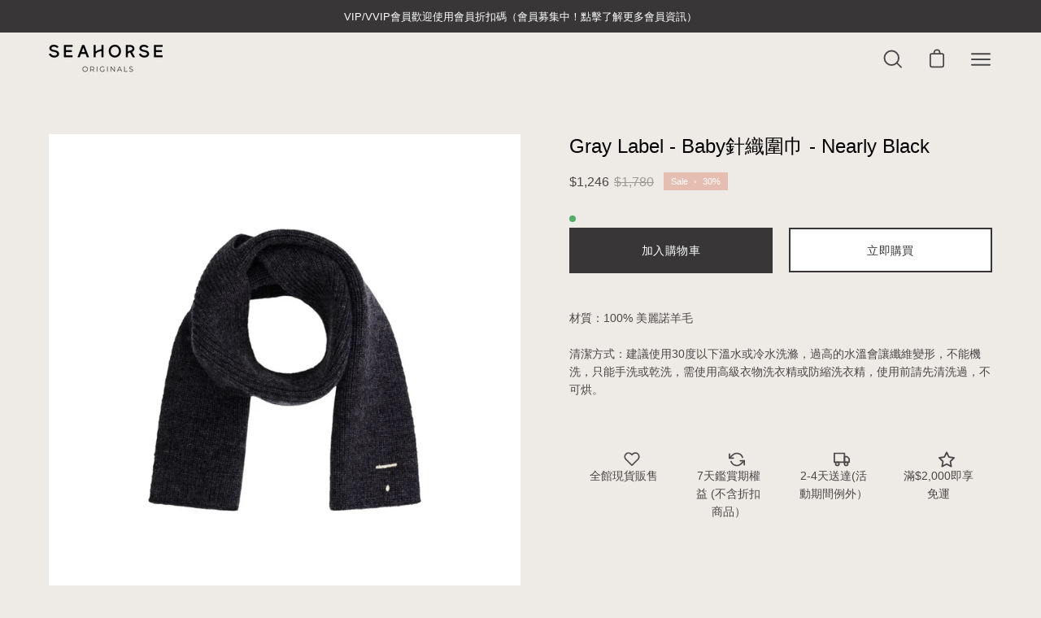

--- FILE ---
content_type: text/html; charset=utf-8
request_url: https://seahorseoriginals.com/products/gray-label-baby%E9%87%9D%E7%B9%94%E5%9C%8D%E5%B7%BE-nearly-black-melange
body_size: 42853
content:
<!doctype html>
<html class="no-js no-touch" lang="zh-TW">
<head>
  <link rel="stylesheet" href="https://obscure-escarpment-2240.herokuapp.com/stylesheets/bcpo-front.css">
  <script>var bcpo_product={"id":8085859041523,"title":"Gray Label - Baby針織圍巾 - Nearly Black","handle":"gray-label-baby針織圍巾-nearly-black-melange","description":"\u003cdiv\u003e\n\u003cdiv\u003e材質：100% 美麗諾羊毛\u003cbr\u003e\n\u003c\/div\u003e\n\u003cdiv\u003e\u003cbr\u003e\u003c\/div\u003e\n\u003cdiv\u003e清潔方式：建議使用30度以下溫水或冷水洗滌，過高的水溫會讓纖維變形，\u003cspan data-mce-fragment=\"1\"\u003e不能機洗，只能手洗或乾洗，需使用高級衣物洗衣精或防縮洗衣精，使用前請先清洗過，\u003c\/span\u003e不可烘。\u003c\/div\u003e\n\u003c\/div\u003e","published_at":"2023-09-14T23:52:01+08:00","created_at":"2023-09-13T09:37:12+08:00","vendor":"Gray Label","type":"Gray Label - Baby Knitted Scarf - Nearly Black","tags":["gray label knit","Gray Label 折扣商品","Gray Label 配件類","SALE","SALE-服飾配件","圍巾｜手套"],"price":124600,"price_min":124600,"price_max":124600,"available":true,"price_varies":false,"compare_at_price":178000,"compare_at_price_min":178000,"compare_at_price_max":178000,"compare_at_price_varies":false,"variants":[{"id":43894898196723,"title":"Default Title","option1":"Default Title","option2":null,"option3":null,"sku":null,"requires_shipping":true,"taxable":false,"featured_image":null,"available":true,"name":"Gray Label - Baby針織圍巾 - Nearly Black","public_title":null,"options":["Default Title"],"price":124600,"weight":0,"compare_at_price":178000,"inventory_management":"shopify","barcode":"98196723","requires_selling_plan":false,"selling_plan_allocations":[]}],"images":["\/\/seahorseoriginals.com\/cdn\/shop\/files\/Gray-Label-ACC063-518-BabyKnittedScarf-NearlyBlack-2-PhotoRoom-PhotoRoom.png?v=1695168628","\/\/seahorseoriginals.com\/cdn\/shop\/files\/Gray-Label-ACC063-518-BabyKnittedScarf-NearlyBlack-1-PhotoRoom.jpg?v=1695168628"],"featured_image":"\/\/seahorseoriginals.com\/cdn\/shop\/files\/Gray-Label-ACC063-518-BabyKnittedScarf-NearlyBlack-2-PhotoRoom-PhotoRoom.png?v=1695168628","options":["Title"],"media":[{"alt":null,"id":32314830848243,"position":1,"preview_image":{"aspect_ratio":1.0,"height":1500,"width":1500,"src":"\/\/seahorseoriginals.com\/cdn\/shop\/files\/Gray-Label-ACC063-518-BabyKnittedScarf-NearlyBlack-2-PhotoRoom-PhotoRoom.png?v=1695168628"},"aspect_ratio":1.0,"height":1500,"media_type":"image","src":"\/\/seahorseoriginals.com\/cdn\/shop\/files\/Gray-Label-ACC063-518-BabyKnittedScarf-NearlyBlack-2-PhotoRoom-PhotoRoom.png?v=1695168628","width":1500},{"alt":null,"id":32313713328371,"position":2,"preview_image":{"aspect_ratio":1.0,"height":1500,"width":1500,"src":"\/\/seahorseoriginals.com\/cdn\/shop\/files\/Gray-Label-ACC063-518-BabyKnittedScarf-NearlyBlack-1-PhotoRoom.jpg?v=1695168628"},"aspect_ratio":1.0,"height":1500,"media_type":"image","src":"\/\/seahorseoriginals.com\/cdn\/shop\/files\/Gray-Label-ACC063-518-BabyKnittedScarf-NearlyBlack-1-PhotoRoom.jpg?v=1695168628","width":1500}],"requires_selling_plan":false,"selling_plan_groups":[],"content":"\u003cdiv\u003e\n\u003cdiv\u003e材質：100% 美麗諾羊毛\u003cbr\u003e\n\u003c\/div\u003e\n\u003cdiv\u003e\u003cbr\u003e\u003c\/div\u003e\n\u003cdiv\u003e清潔方式：建議使用30度以下溫水或冷水洗滌，過高的水溫會讓纖維變形，\u003cspan data-mce-fragment=\"1\"\u003e不能機洗，只能手洗或乾洗，需使用高級衣物洗衣精或防縮洗衣精，使用前請先清洗過，\u003c\/span\u003e不可烘。\u003c\/div\u003e\n\u003c\/div\u003e"};  var bcpo_settings={"fallback":"default","auto_select":"on","load_main_image":"on","replaceImage":"on","border_style":"round","tooltips":"show","sold_out_style":"transparent","theme":"light","jumbo_colors":"medium","jumbo_images":"medium","circle_swatches":"","inventory_style":"amazon","override_ajax":"relentless","add_price_addons":"off","theme2":"on","money_format2":"${{ amount_no_decimals }} TWD","money_format_without_currency":"${{ amount_no_decimals }}","show_currency":"off","file_upload_warning":"off","global_auto_image_options":"","global_color_options":"","global_colors":[{"key":"","value":"ecf42f"}]};var inventory_quantity = [];inventory_quantity.push(6);if(bcpo_product) { for (var i = 0; i < bcpo_product.variants.length; i += 1) { bcpo_product.variants[i].inventory_quantity = inventory_quantity[i]; }}window.bcpo = window.bcpo || {}; bcpo.cart = {"note":null,"attributes":{},"original_total_price":0,"total_price":0,"total_discount":0,"total_weight":0.0,"item_count":0,"items":[],"requires_shipping":false,"currency":"TWD","items_subtotal_price":0,"cart_level_discount_applications":[],"checkout_charge_amount":0}; bcpo.ogFormData = FormData; bcpo.money_with_currency_format = "${{ amount_no_decimals }} TWD";bcpo.money_format = "${{ amount_no_decimals }}";</script> 
  <!-- Google Tag Manager -->
<script>(function(w,d,s,l,i){w[l]=w[l]||[];w[l].push({'gtm.start':
new Date().getTime(),event:'gtm.js'});var f=d.getElementsByTagName(s)[0],
j=d.createElement(s),dl=l!='dataLayer'?'&l='+l:'';j.async=true;j.src=
'https://www.googletagmanager.com/gtm.js?id='+i+dl;f.parentNode.insertBefore(j,f);
})(window,document,'script','dataLayer','GTM-MZGR2VC');</script>
<!-- End Google Tag Manager -->
    <script src='//seahorseoriginals.com/cdn/shop/t/6/assets/product_boom_points.js?v=181244079212674644061684138502' defer='defer' ></script> 
    <script id='bm_product_variants' type='application/json'>
        [{"id":43894898196723,"title":"Default Title","option1":"Default Title","option2":null,"option3":null,"sku":null,"requires_shipping":true,"taxable":false,"featured_image":null,"available":true,"name":"Gray Label - Baby針織圍巾 - Nearly Black","public_title":null,"options":["Default Title"],"price":124600,"weight":0,"compare_at_price":178000,"inventory_management":"shopify","barcode":"98196723","requires_selling_plan":false,"selling_plan_allocations":[]}]
    </script>
    <script id='bm_product_selected_or_first_available_variant' type='application/json'>
        {"id":43894898196723,"title":"Default Title","option1":"Default Title","option2":null,"option3":null,"sku":null,"requires_shipping":true,"taxable":false,"featured_image":null,"available":true,"name":"Gray Label - Baby針織圍巾 - Nearly Black","public_title":null,"options":["Default Title"],"price":124600,"weight":0,"compare_at_price":178000,"inventory_management":"shopify","barcode":"98196723","requires_selling_plan":false,"selling_plan_allocations":[]}
    </script>
    <script id='bm_product_metafields' type='application/json'>
        1694649920
    </script>
<!-- Google tag (gtag.js) -->
<script async src="https://www.googletagmanager.com/gtag/js?id=G-2D3CNBK8PQ"></script>
<script>
  window.dataLayer = window.dataLayer || [];
  function gtag(){dataLayer.push(arguments);}
  gtag('js', new Date());

  gtag('config', 'G-2D3CNBK8PQ');
</script>
  <link rel="stylesheet" href="https://size-charts-relentless.herokuapp.com/css/size-charts-relentless.css" />
<script>
var sizeChartsRelentless = window.sizeChartsRelentless || {};
sizeChartsRelentless.product = {"id":8085859041523,"title":"Gray Label - Baby針織圍巾 - Nearly Black","handle":"gray-label-baby針織圍巾-nearly-black-melange","description":"\u003cdiv\u003e\n\u003cdiv\u003e材質：100% 美麗諾羊毛\u003cbr\u003e\n\u003c\/div\u003e\n\u003cdiv\u003e\u003cbr\u003e\u003c\/div\u003e\n\u003cdiv\u003e清潔方式：建議使用30度以下溫水或冷水洗滌，過高的水溫會讓纖維變形，\u003cspan data-mce-fragment=\"1\"\u003e不能機洗，只能手洗或乾洗，需使用高級衣物洗衣精或防縮洗衣精，使用前請先清洗過，\u003c\/span\u003e不可烘。\u003c\/div\u003e\n\u003c\/div\u003e","published_at":"2023-09-14T23:52:01+08:00","created_at":"2023-09-13T09:37:12+08:00","vendor":"Gray Label","type":"Gray Label - Baby Knitted Scarf - Nearly Black","tags":["gray label knit","Gray Label 折扣商品","Gray Label 配件類","SALE","SALE-服飾配件","圍巾｜手套"],"price":124600,"price_min":124600,"price_max":124600,"available":true,"price_varies":false,"compare_at_price":178000,"compare_at_price_min":178000,"compare_at_price_max":178000,"compare_at_price_varies":false,"variants":[{"id":43894898196723,"title":"Default Title","option1":"Default Title","option2":null,"option3":null,"sku":null,"requires_shipping":true,"taxable":false,"featured_image":null,"available":true,"name":"Gray Label - Baby針織圍巾 - Nearly Black","public_title":null,"options":["Default Title"],"price":124600,"weight":0,"compare_at_price":178000,"inventory_management":"shopify","barcode":"98196723","requires_selling_plan":false,"selling_plan_allocations":[]}],"images":["\/\/seahorseoriginals.com\/cdn\/shop\/files\/Gray-Label-ACC063-518-BabyKnittedScarf-NearlyBlack-2-PhotoRoom-PhotoRoom.png?v=1695168628","\/\/seahorseoriginals.com\/cdn\/shop\/files\/Gray-Label-ACC063-518-BabyKnittedScarf-NearlyBlack-1-PhotoRoom.jpg?v=1695168628"],"featured_image":"\/\/seahorseoriginals.com\/cdn\/shop\/files\/Gray-Label-ACC063-518-BabyKnittedScarf-NearlyBlack-2-PhotoRoom-PhotoRoom.png?v=1695168628","options":["Title"],"media":[{"alt":null,"id":32314830848243,"position":1,"preview_image":{"aspect_ratio":1.0,"height":1500,"width":1500,"src":"\/\/seahorseoriginals.com\/cdn\/shop\/files\/Gray-Label-ACC063-518-BabyKnittedScarf-NearlyBlack-2-PhotoRoom-PhotoRoom.png?v=1695168628"},"aspect_ratio":1.0,"height":1500,"media_type":"image","src":"\/\/seahorseoriginals.com\/cdn\/shop\/files\/Gray-Label-ACC063-518-BabyKnittedScarf-NearlyBlack-2-PhotoRoom-PhotoRoom.png?v=1695168628","width":1500},{"alt":null,"id":32313713328371,"position":2,"preview_image":{"aspect_ratio":1.0,"height":1500,"width":1500,"src":"\/\/seahorseoriginals.com\/cdn\/shop\/files\/Gray-Label-ACC063-518-BabyKnittedScarf-NearlyBlack-1-PhotoRoom.jpg?v=1695168628"},"aspect_ratio":1.0,"height":1500,"media_type":"image","src":"\/\/seahorseoriginals.com\/cdn\/shop\/files\/Gray-Label-ACC063-518-BabyKnittedScarf-NearlyBlack-1-PhotoRoom.jpg?v=1695168628","width":1500}],"requires_selling_plan":false,"selling_plan_groups":[],"content":"\u003cdiv\u003e\n\u003cdiv\u003e材質：100% 美麗諾羊毛\u003cbr\u003e\n\u003c\/div\u003e\n\u003cdiv\u003e\u003cbr\u003e\u003c\/div\u003e\n\u003cdiv\u003e清潔方式：建議使用30度以下溫水或冷水洗滌，過高的水溫會讓纖維變形，\u003cspan data-mce-fragment=\"1\"\u003e不能機洗，只能手洗或乾洗，需使用高級衣物洗衣精或防縮洗衣精，使用前請先清洗過，\u003c\/span\u003e不可烘。\u003c\/div\u003e\n\u003c\/div\u003e"};
sizeChartsRelentless.productCollections = [{"id":410676789491,"handle":"brands","title":"BRANDS","updated_at":"2026-01-21T17:09:05+08:00","body_html":"","published_at":"2022-11-29T13:42:10+08:00","sort_order":"best-selling","template_suffix":"","disjunctive":false,"rules":[{"column":"variant_price","relation":"greater_than","condition":"0"}],"published_scope":"global"},{"id":410677084403,"handle":"clothings","title":"CLOTHINGS","updated_at":"2026-01-21T17:08:36+08:00","body_html":"","published_at":"2022-11-29T14:04:02+08:00","sort_order":"created-desc","template_suffix":"","disjunctive":true,"rules":[{"column":"vendor","relation":"equals","condition":"Gray Label"},{"column":"tag","relation":"equals","condition":"包屁衣"},{"column":"tag","relation":"equals","condition":"連身褲(0-24m)"},{"column":"tag","relation":"equals","condition":"連身褲(2-12y)"},{"column":"tag","relation":"equals","condition":"上衣(0-24m)"},{"column":"tag","relation":"equals","condition":"上衣(2-12y)"},{"column":"tag","relation":"equals","condition":"外套(0-24m)"},{"column":"tag","relation":"equals","condition":"外套(2-12y)"},{"column":"tag","relation":"equals","condition":"短褲(0-24m)"},{"column":"tag","relation":"equals","condition":"短褲(2-12y)"},{"column":"tag","relation":"equals","condition":"長褲(0-24m)"},{"column":"tag","relation":"equals","condition":"長褲 (2-12y)"},{"column":"tag","relation":"equals","condition":"洋裝｜裙子(0-24m)"},{"column":"tag","relation":"equals","condition":"洋裝｜裙子(2-12y)"},{"column":"tag","relation":"equals","condition":"泳裝｜泳帽"},{"column":"tag","relation":"equals","condition":"毛帽｜防寒帽"},{"column":"tag","relation":"equals","condition":"遮陽帽"},{"column":"tag","relation":"equals","condition":"女孩髮飾"},{"column":"tag","relation":"equals","condition":"書包｜包包"},{"column":"tag","relation":"equals","condition":"圍巾｜手套"},{"column":"tag","relation":"equals","condition":"襪子"},{"column":"tag","relation":"equals","condition":"鞋子｜拖鞋"},{"column":"tag","relation":"equals","condition":"睡衣"},{"column":"tag","relation":"equals","condition":"內褲"}],"published_scope":"global"},{"id":410217283827,"handle":"gray-label","title":"Gray Label","updated_at":"2026-01-21T17:08:36+08:00","body_html":"","published_at":"2022-11-04T06:58:59+08:00","sort_order":"created-desc","template_suffix":"","disjunctive":false,"rules":[{"column":"vendor","relation":"equals","condition":"Gray Label"}],"published_scope":"global"},{"id":416353550579,"handle":"gray-label-knitwear","title":"Gray Label Knitwear","updated_at":"2026-01-20T20:17:59+08:00","body_html":"","published_at":"2023-09-19T17:52:40+08:00","sort_order":"alpha-asc","template_suffix":"","disjunctive":true,"rules":[{"column":"tag","relation":"equals","condition":"Gray label knit"}],"published_scope":"global"},{"id":457898721523,"handle":"gray-label-折扣商品","title":"Gray Label 折扣商品","updated_at":"2026-01-20T21:25:51+08:00","body_html":"","published_at":"2025-10-23T16:43:06+08:00","sort_order":"alpha-asc","template_suffix":"","disjunctive":false,"rules":[{"column":"tag","relation":"equals","condition":"Gray Label 折扣商品"}],"published_scope":"global"},{"id":410612859123,"handle":"gray-label-配件類ａ","title":"Gray Label 配件類","updated_at":"2026-01-20T20:17:59+08:00","body_html":"","published_at":"2022-11-23T23:33:16+08:00","sort_order":"alpha-asc","template_suffix":"","disjunctive":false,"rules":[{"column":"tag","relation":"equals","condition":"Gray Label 配件類"}],"published_scope":"global"},{"id":410388300019,"handle":"sale","title":"SALE","updated_at":"2026-01-20T21:42:44+08:00","body_html":"","published_at":"2022-11-15T00:37:09+08:00","sort_order":"created-desc","template_suffix":"","disjunctive":true,"rules":[{"column":"tag","relation":"equals","condition":"sale"},{"column":"tag","relation":"equals","condition":"半價出清"}],"published_scope":"global"},{"id":415510495475,"handle":"sale-服飾配件","title":"SALE-服飾配件","updated_at":"2026-01-20T21:42:44+08:00","body_html":"","published_at":"2023-07-08T00:08:44+08:00","sort_order":"created-desc","template_suffix":"","disjunctive":false,"rules":[{"column":"tag","relation":"equals","condition":"SALE-服飾配件"}],"published_scope":"global"},{"id":445907796211,"handle":"半價出清-服飾類","updated_at":"2026-01-20T21:25:51+08:00","published_at":"2025-03-07T13:46:47+08:00","sort_order":"best-selling","template_suffix":null,"published_scope":"global","title":"半價出清 - 服飾 配件 泳衣","body_html":"\u003cp\u003e半價出清商品謝絕退換貨，可接受再購買\u003c\/p\u003e"},{"id":413454434547,"handle":"品牌-g-m","title":"品牌 G-M","updated_at":"2026-01-21T17:08:36+08:00","body_html":"","published_at":"2023-02-01T06:24:42+08:00","sort_order":"best-selling","template_suffix":"","disjunctive":true,"rules":[{"column":"vendor","relation":"equals","condition":"Gabrielle Paris"},{"column":"vendor","relation":"equals","condition":"Gray Label"},{"column":"vendor","relation":"equals","condition":"HONU"},{"column":"vendor","relation":"equals","condition":"Hvid"},{"column":"vendor","relation":"equals","condition":"Illoura the Label"},{"column":"vendor","relation":"equals","condition":"Konges Sløjd"},{"column":"vendor","relation":"equals","condition":"LeoLeo"},{"column":"vendor","relation":"equals","condition":"Liewood"},{"column":"vendor","relation":"equals","condition":"Little Chew"},{"column":"vendor","relation":"equals","condition":"Maileg"},{"column":"vendor","relation":"equals","condition":"Main Story"},{"column":"vendor","relation":"equals","condition":"Maison deux"},{"column":"vendor","relation":"equals","condition":"MinMin Copenhagen"},{"column":"vendor","relation":"equals","condition":"Mushie"},{"column":"vendor","relation":"equals","condition":"Haps Nordic"},{"column":"vendor","relation":"equals","condition":"Muskhane"}],"published_scope":"global"},{"id":410638287091,"handle":"圍巾-手套-1","title":"圍巾｜手套","updated_at":"2026-01-19T20:16:34+08:00","body_html":"","published_at":"2022-11-25T13:23:06+08:00","sort_order":"manual","template_suffix":"","disjunctive":false,"rules":[{"column":"tag","relation":"equals","condition":"圍巾｜手套"}],"published_scope":"global"},{"id":410676625651,"handle":"熱門品牌","title":"熱門品牌","updated_at":"2026-01-21T17:08:36+08:00","body_html":"","published_at":"2022-11-29T13:31:20+08:00","sort_order":"manual","template_suffix":"","disjunctive":true,"rules":[{"column":"vendor","relation":"equals","condition":"Gray Label"},{"column":"vendor","relation":"equals","condition":"Liewood"},{"column":"vendor","relation":"equals","condition":"Konges Sløjd"},{"column":"vendor","relation":"equals","condition":"Charlie Crane"},{"column":"vendor","relation":"equals","condition":"Dandydill Way"},{"column":"vendor","relation":"equals","condition":"Studio Romeo"},{"column":"vendor","relation":"equals","condition":"ferm Living"},{"column":"vendor","relation":"equals","condition":"Mushie"},{"column":"vendor","relation":"equals","condition":"Main Story"}],"published_scope":"global"},{"id":410638418163,"handle":"配件類-1","title":"配件類","updated_at":"2026-01-20T20:17:59+08:00","body_html":"","published_at":"2022-11-25T13:28:07+08:00","sort_order":"created-desc","template_suffix":"","disjunctive":true,"rules":[{"column":"tag","relation":"equals","condition":"泳裝｜泳帽"},{"column":"tag","relation":"equals","condition":"遮陽帽"},{"column":"tag","relation":"equals","condition":"毛帽｜防寒帽"},{"column":"tag","relation":"equals","condition":"女孩髮飾"},{"column":"tag","relation":"equals","condition":"書包｜包包"},{"column":"tag","relation":"equals","condition":"圍巾｜手套"},{"column":"tag","relation":"equals","condition":"襪子"},{"column":"tag","relation":"equals","condition":"鞋子｜拖鞋"}],"published_scope":"global"}];
sizeChartsRelentless.metafield = {"charts":[{"id":"2","title":"Gray Label Size Chart","descriptionTop":"","values":[["height (cm)","0-3m","","","","","",""],["","","","","","","",""],["","","","","","","",""],["","","","","","","",""]],"descriptionBottom":"","conditionsOperator":"products-matching-any-condition-below","buttonPlacement":"use-global","parentSizeChart":"[object Object]"}],"buttonPlacement":"","buttonIcon":"","buttonText":"","buttonSize":"","currentPlan":""};

</script>


<script>
window.KiwiSizing = window.KiwiSizing === undefined ? {} : window.KiwiSizing;
KiwiSizing.shop = "seahorse-original.myshopify.com";


KiwiSizing.data = {
  collections: "410676789491,410677084403,410217283827,416353550579,457898721523,410612859123,410388300019,415510495475,445907796211,413454434547,410638287091,410676625651,410638418163",
  tags: "gray label knit,Gray Label 折扣商品,Gray Label 配件類,SALE,SALE-服飾配件,圍巾｜手套",
  product: "8085859041523",
  vendor: "Gray Label",
  type: "Gray Label - Baby Knitted Scarf - Nearly Black",
  title: "Gray Label - Baby針織圍巾 - Nearly Black",
  images: ["\/\/seahorseoriginals.com\/cdn\/shop\/files\/Gray-Label-ACC063-518-BabyKnittedScarf-NearlyBlack-2-PhotoRoom-PhotoRoom.png?v=1695168628","\/\/seahorseoriginals.com\/cdn\/shop\/files\/Gray-Label-ACC063-518-BabyKnittedScarf-NearlyBlack-1-PhotoRoom.jpg?v=1695168628"],
  options: [{"name":"Title","position":1,"values":["Default Title"]}],
  variants: [{"id":43894898196723,"title":"Default Title","option1":"Default Title","option2":null,"option3":null,"sku":null,"requires_shipping":true,"taxable":false,"featured_image":null,"available":true,"name":"Gray Label - Baby針織圍巾 - Nearly Black","public_title":null,"options":["Default Title"],"price":124600,"weight":0,"compare_at_price":178000,"inventory_management":"shopify","barcode":"98196723","requires_selling_plan":false,"selling_plan_allocations":[]}],
};

</script>
  <meta charset="utf-8">
  <meta http-equiv='X-UA-Compatible' content='IE=edge'>
  <meta name="viewport" content="width=device-width, height=device-height, initial-scale=1.0, minimum-scale=1.0">
  <link rel="canonical" href="https://seahorseoriginals.com/products/gray-label-baby%e9%87%9d%e7%b9%94%e5%9c%8d%e5%b7%be-nearly-black-melange" />

  <link rel="preload" as="style" href="//seahorseoriginals.com/cdn/shop/t/6/assets/theme.css?v=159921403373733762891672051946">
  <link href="//seahorseoriginals.com/cdn/shop/t/6/assets/custom.css?v=49254621306771779671672138404" rel="stylesheet" type="text/css" media="all" />
  <link rel="preload" as="script" href="//seahorseoriginals.com/cdn/shop/t/6/assets/lazysizes.min.js?v=111431644619468174291672051946">
  <link rel="preload" as="script" href="//seahorseoriginals.com/cdn/shop/t/6/assets/vendor.js?v=88409154888791082151672051946">
  <link rel="preload" as="script" href="//seahorseoriginals.com/cdn/shop/t/6/assets/theme.js?v=154704545194274801511672051946">
  <link rel="preload" as="image" href="//seahorseoriginals.com/cdn/shop/t/6/assets/loading.svg?v=91665432863842511931672051946">

  <link rel="preconnect" href="https://cdn.shopify.com" crossorigin>
  <link rel="preconnect" href="https://fonts.shopify.com" crossorigin>
  <link rel="preconnect" href="https://monorail-edge.shopifysvc.com" crossorigin><link rel="preload" as="image" href="//seahorseoriginals.com/cdn/shop/files/Logo_3_60x56.png?v=1668286896" data-preload="60x56"><style data-shopify>:root { --loader-image-size: 60px; }html:not(.is-loading) .loading-overlay { opacity: 0; visibility: hidden; pointer-events: none; }
    .loading-overlay { position: fixed; top: 0; left: 0; z-index: 99999; width: 100vw; height: 100vh; display: flex; align-items: center; justify-content: center; background: var(--bg); transition: opacity 0.3s ease-out, visibility 0s linear 0.3s; }
    .loading-overlay .loader__image { width: 60px; height: 60px; }
    .loading-overlay .loader__image--fallback { width: 320px; height: 100%; background: var(--loader-image) no-repeat center center/contain; }
    .loader__image__holder { position: absolute; top: 0; left: 0; width: 100%; height: 100%; font-size: 0; display: flex; align-items: center; justify-content: center; animation: pulse-loading 2s infinite ease-in-out; }
    .loader__image { max-width: 150px; max-height: 150px; object-fit: contain; }
    .loader--line {
      position: relative;
      height: 4px;
      display: block;
      background-color: var(--button-primary-fade);
      border-radius: 2px;
      overflow: hidden;
      width: 100%;
      opacity: 0;
      visibility: hidden;
      transition: opacity .3s ease, visibility 0s linear .3s;
    }

    .loadMore .loader,
    .is-loading .loader {
      visibility: visible;
      opacity: 1;
      transition-delay: 0s;
    }

    .lazyloaded .loader {
      opacity: 0;
      visibility: hidden;
    }

    .loader-indeterminate { background-color: var(--button-primary-bg); }
    .loader-indeterminate::before {
      content: '';
      position: absolute;
      background-color: inherit;
      top: 0;
      left: -35%;
      width: 100%;
      bottom: 0;
      will-change: transform;
      -webkit-animation: indeterminate 2.1s cubic-bezier(0.65, 0.815, 0.735, 0.395) infinite;
      animation: indeterminate 2.1s cubic-bezier(0.65, 0.815, 0.735, 0.395) infinite;
    }

    .loader-indeterminate::after {
      content: '';
      position: absolute;
      background-color: inherit;
      top: 0;
      left: -200%;
      width: 100%;
      bottom: 0;
      will-change: transform;
      -webkit-animation: indeterminate-short 2.1s cubic-bezier(0.165, 0.84, 0.44, 1) infinite;
      animation: indeterminate-short 2.1s cubic-bezier(0.165, 0.84, 0.44, 1) infinite;
      -webkit-animation-delay: 1.15s;
      animation-delay: 1.15s;
    }

    @keyframes indeterminate {
      0% { transform: translateX(0) scale(0.35, 1); }
      60% { transform: translateX(50%) scale(0.9, 1); }
      100% { transform: translateX(100%) scale(0.9, 1); }
    }
    @keyframes indeterminate-short {
      0% { transform: translateX(0) scale(2, 1); }
      60% { transform: translateX(460px) scale(0.01, 1); }
      100% { transform: translateX(460px) scale(0.01, 1); }
    }
    @keyframes pulse-loading {
      0% { opacity: 1; }
      50% { opacity: .25; }
      100% { opacity: 1; }
    }</style><script>
    const loadingAppearance = "always";
    const loaded = sessionStorage.getItem('loaded');

    if (loadingAppearance === 'once') {
      if (loaded === null) {
        sessionStorage.setItem('loaded', true);
        document.documentElement.classList.add('is-loading');
      }
    } else {
      document.documentElement.classList.add('is-loading');
    }
  </script><link rel="shortcut icon" href="//seahorseoriginals.com/cdn/shop/files/Logo_3_32x32.png?v=1668286896" type="image/png" />
  <title>Gray Label - Baby針織圍巾 - Nearly Black &ndash; Seahorse Originals</title><meta name="description" content="由 100% 美利奴羊毛編織而成，美利奴羊毛不發癢、超柔軟。 材質：100% 美麗諾羊毛 尺寸：38 x 28 cm 清潔方式：建議使用30度以下溫水或冷水洗滌，過高的水溫會讓纖維變形，不可烘。">

<meta property="og:site_name" content="Seahorse Originals">
<meta property="og:url" content="https://seahorseoriginals.com/products/gray-label-baby%e9%87%9d%e7%b9%94%e5%9c%8d%e5%b7%be-nearly-black-melange">
<meta property="og:title" content="Gray Label - Baby針織圍巾 - Nearly Black">
<meta property="og:type" content="product">
<meta property="og:description" content="由 100% 美利奴羊毛編織而成，美利奴羊毛不發癢、超柔軟。 材質：100% 美麗諾羊毛 尺寸：38 x 28 cm 清潔方式：建議使用30度以下溫水或冷水洗滌，過高的水溫會讓纖維變形，不可烘。"><meta property="og:image" content="http://seahorseoriginals.com/cdn/shop/files/Gray-Label-ACC063-518-BabyKnittedScarf-NearlyBlack-2-PhotoRoom-PhotoRoom.png?v=1695168628">
  <meta property="og:image:secure_url" content="https://seahorseoriginals.com/cdn/shop/files/Gray-Label-ACC063-518-BabyKnittedScarf-NearlyBlack-2-PhotoRoom-PhotoRoom.png?v=1695168628">
  <meta property="og:image:width" content="1500">
  <meta property="og:image:height" content="1500"><meta property="og:price:amount" content="1,246">
  <meta property="og:price:currency" content="TWD"><meta name="twitter:card" content="summary_large_image">
<meta name="twitter:title" content="Gray Label - Baby針織圍巾 - Nearly Black">
<meta name="twitter:description" content="由 100% 美利奴羊毛編織而成，美利奴羊毛不發癢、超柔軟。 材質：100% 美麗諾羊毛 尺寸：38 x 28 cm 清潔方式：建議使用30度以下溫水或冷水洗滌，過高的水溫會讓纖維變形，不可烘。"><style data-shopify>



  





  





  



  



  

:root {--COLOR-BUTTON-PRIMARY-BG: #383636;
  --COLOR-BUTTON-PRIMARY-BG-ALPHA-50: rgba(56, 54, 54, 0.5);
  --COLOR-BUTTON-PRIMARY-FADE: rgba(56, 54, 54, 0.05);
  --COLOR-BUTTON-PRIMARY-TEXT: #fff;
  --COLOR-BUTTON-PRIMARY-TEXT-ALPHA-50: rgba(255, 255, 255, 0.5);
  --COLOR-BUTTON-SECONDARY-BG: #383636;
  --COLOR-BUTTON-SECONDARY-TEXT: #fff;
  --COLOR-BUTTON-SECONDARY-TEXT-ALPHA-50: rgba(255, 255, 255, 0.5);

  --COLOR-HEADING: #000000;
  --COLOR-TEXT: #494848;
  --COLOR-TEXT-DARKEN: #161515;
  --COLOR-TEXT-LIGHTEN: #7c7b7b;
  --COLOR-TEXT-ALPHA-5: rgba(73, 72, 72, 0.05);
  --COLOR-TEXT-ALPHA-8: rgba(73, 72, 72, 0.08);
  --COLOR-TEXT-ALPHA-10: rgba(73, 72, 72, 0.1);
  --COLOR-TEXT-ALPHA-15: rgba(73, 72, 72, 0.15);
  --COLOR-TEXT-ALPHA-20: rgba(73, 72, 72, 0.2);
  --COLOR-TEXT-ALPHA-25: rgba(73, 72, 72, 0.25);
  --COLOR-TEXT-ALPHA-50: rgba(73, 72, 72, 0.5);
  --COLOR-TEXT-ALPHA-60: rgba(73, 72, 72, 0.6);
  --COLOR-TEXT-ALPHA-85: rgba(73, 72, 72, 0.85);

  --COLOR-BG: #eeeae6;
  --COLOR-BG-ALPHA-25: rgba(238, 234, 230, 0.25);
  --COLOR-BG-ALPHA-35: rgba(238, 234, 230, 0.35);
  --COLOR-BG-ALPHA-60: rgba(238, 234, 230, 0.6);
  --COLOR-BG-ALPHA-65: rgba(238, 234, 230, 0.65);
  --COLOR-BG-ALPHA-85: rgba(238, 234, 230, 0.85);
  --COLOR-BG-OVERLAY: rgba(238, 234, 230, 0.75);
  --COLOR-BG-DARKEN: #d9d0c8;
  --COLOR-BG-LIGHTEN-DARKEN: #d9d0c8;
  --COLOR-BG-LIGHTEN-DARKEN-2: #c4b6aa;
  --COLOR-BG-LIGHTEN-DARKEN-3: #af9c8c;
  --COLOR-BG-LIGHTEN-DARKEN-4: #9a836e;
  --COLOR-BG-LIGHTEN-DARKEN-CONTRAST: #b09d8b;
  --COLOR-BG-LIGHTEN-DARKEN-CONTRAST-2: #9b846d;
  --COLOR-BG-LIGHTEN-DARKEN-CONTRAST-3: #7f6a56;
  --COLOR-BG-LIGHTEN-DARKEN-CONTRAST-4: #605142;

  --COLOR-BG-ACCENT: #383636;

  --COLOR-INPUT-BG: #eeeae6;

  --COLOR-ACCENT: #383636;
  --COLOR-ACCENT-TEXT: #fff;

  --COLOR-TAG-SAVING: #e5bdb1;
  --COLOR-TAG-SAVING-TEXT: #fff;

  --COLOR-TAG-CUSTOM: #494848;
  --COLOR-TAG-TEXT: #383636;

  --COLOR-BORDER: #d3d3d3;
  --COLOR-BORDER-ALPHA-15: rgba(211, 211, 211, 0.15);
  --COLOR-BORDER-ALPHA-30: rgba(211, 211, 211, 0.3);
  --COLOR-BORDER-ALPHA-50: rgba(211, 211, 211, 0.5);
  --COLOR-BORDER-ALPHA-65: rgba(211, 211, 211, 0.65);
  --COLOR-BORDER-LIGHTEN-DARKEN: #868686;
  --COLOR-BORDER-HAIRLINE: #e8e2dd;

  --COLOR-WHITE-BLACK: fff;
  --COLOR-BLACK-WHITE: #000;--COLOR-DISABLED-GREY: rgba(73, 72, 72, 0.05);
  --COLOR-DISABLED-GREY-DARKEN: rgba(73, 72, 72, 0.45);
  --COLOR-ERROR: #D02E2E;
  --COLOR-ERROR-BG: #f3cbcb;
  --COLOR-SUCCESS: #56AD6A;
  --COLOR-SUCCESS-BG: #ECFEF0;
  --COLOR-WARN: #ECBD5E;
  --COLOR-TRANSPARENT: rgba(255, 255, 255, 0);
  --COLOR-WHITE: #fff;
  --COLOR-WHITE-ALPHA-50: rgba(255, 255, 255, 0.5);
  --COLOR-WHITE-ALPHA-60: rgba(255, 255, 255, 0.6);
  --COLOR-BLACK: #000;
  --COLOR-BLACK-ALPHA-20: rgba(0, 0, 0, 0.2);
  --COLOR-BLACK-ALPHA-50: rgba(0, 0, 0, 0.5);
  --COLOR-BLACK-ALPHA-60: rgba(0, 0, 0, 0.6);--FONT-STACK-BODY: "system_ui", -apple-system, 'Segoe UI', Roboto, 'Helvetica Neue', 'Noto Sans', 'Liberation Sans', Arial, sans-serif, 'Apple Color Emoji', 'Segoe UI Emoji', 'Segoe UI Symbol', 'Noto Color Emoji';
  --FONT-STYLE-BODY: normal;
  --FONT-STYLE-BODY-ITALIC: italic;
  --FONT-ADJUST-BODY: 0.9;

  --FONT-WEIGHT-BODY: 400;
  --FONT-WEIGHT-BODY-LIGHT: 300;
  --FONT-WEIGHT-BODY-MEDIUM: 700;
  --FONT-WEIGHT-BODY-BOLD: 700;

  --FONT-STACK-HEADING: "system_ui", -apple-system, 'Segoe UI', Roboto, 'Helvetica Neue', 'Noto Sans', 'Liberation Sans', Arial, sans-serif, 'Apple Color Emoji', 'Segoe UI Emoji', 'Segoe UI Symbol', 'Noto Color Emoji';
  --FONT-STYLE-HEADING: normal;
  --FONT-STYLE-HEADING-ITALIC: italic;
  --FONT-ADJUST-HEADING: 0.75;

  --FONT-WEIGHT-HEADING: 400;
  --FONT-WEIGHT-HEADING-LIGHT: 300;
  --FONT-WEIGHT-HEADING-MEDIUM: 700;
  --FONT-WEIGHT-HEADING-BOLD: 700;

  --FONT-STACK-NAV: "system_ui", -apple-system, 'Segoe UI', Roboto, 'Helvetica Neue', 'Noto Sans', 'Liberation Sans', Arial, sans-serif, 'Apple Color Emoji', 'Segoe UI Emoji', 'Segoe UI Symbol', 'Noto Color Emoji';
  --FONT-STYLE-NAV: normal;
  --FONT-STYLE-NAV-ITALIC: italic;
  --FONT-ADJUST-NAV: 0.9;

  --FONT-WEIGHT-NAV: 400;
  --FONT-WEIGHT-NAV-LIGHT: 300;
  --FONT-WEIGHT-NAV-MEDIUM: 700;
  --FONT-WEIGHT-NAV-BOLD: 700;

  --FONT-STACK-BUTTON: "system_ui", -apple-system, 'Segoe UI', Roboto, 'Helvetica Neue', 'Noto Sans', 'Liberation Sans', Arial, sans-serif, 'Apple Color Emoji', 'Segoe UI Emoji', 'Segoe UI Symbol', 'Noto Color Emoji';
  --FONT-STYLE-BUTTON: normal;
  --FONT-STYLE-BUTTON-ITALIC: italic;
  --FONT-ADJUST-BUTTON: 0.9;

  --FONT-WEIGHT-BUTTON: 400;
  --FONT-WEIGHT-BUTTON-MEDIUM: 700;
  --FONT-WEIGHT-BUTTON-BOLD: 700;

  --FONT-STACK-SUBHEADING: "system_ui", -apple-system, 'Segoe UI', Roboto, 'Helvetica Neue', 'Noto Sans', 'Liberation Sans', Arial, sans-serif, 'Apple Color Emoji', 'Segoe UI Emoji', 'Segoe UI Symbol', 'Noto Color Emoji';
  --FONT-STYLE-SUBHEADING: normal;
  --FONT-STYLE-SUBHEADING-ITALIC: italic;
  --FONT-ADJUST-SUBHEADING: 0.85;

  --FONT-WEIGHT-SUBHEADING: 400;
  --FONT-WEIGHT-SUBHEADING-LIGHT: 300;
  --FONT-WEIGHT-SUBHEADING-MEDIUM: 700;
  --FONT-WEIGHT-SUBHEADING-BOLD: 700;

  --LETTER-SPACING-SUBHEADING: 0.025em;
  --LETTER-SPACING-BUTTON: 0.025em;

  --BUTTON-TEXT-CAPS: uppercase;
  --SUBHEADING-TEXT-CAPS: uppercase;--FONT-SIZE-INPUT: 1rem;--RADIUS: 0px;
  --RADIUS-SMALL: 0px;
  --RADIUS-TINY: 0px;
  --RADIUS-BADGE: 0px;
  --RADIUS-CHECKBOX: 0px;
  --RADIUS-TEXTAREA: 0px;--PRODUCT-MEDIA-PADDING-TOP: 90.0%;--BORDER-WIDTH: 2px;--SITE-WIDTH: 1440px;
  --SITE-WIDTH-NARROW: 840px;--loading-svg: url( "//seahorseoriginals.com/cdn/shop/t/6/assets/loading.svg?v=91665432863842511931672051946" );
  --icon-check: url( "//seahorseoriginals.com/cdn/shop/t/6/assets/icon-check.svg?v=175316081881880408121672051946" );
  --icon-close: url( "//seahorseoriginals.com/cdn/shop/t/6/assets/icon-close.svg?v=152460236205633315831672051946" );
  --icon-zoom-in: url( "//seahorseoriginals.com/cdn/shop/t/6/assets/icon-zoom-in.svg?v=157433013461716915331672051946" );
  --icon-zoom-out: url( "//seahorseoriginals.com/cdn/shop/t/6/assets/icon-zoom-out.svg?v=164909107869959372931672051946" );--collection-sticky-bar-height: 0;
  --collection-image-padding-top: 60%;

  --drawer-width: 400px;
  --drawer-transition: transform 0.4s cubic-bezier(0.46, 0.01, 0.32, 1);--full-height: 100vh;
  --header-height: 60px;
  --content-full: calc(100vh - var(--header-height));
  --announcement-height: 0px;--gutter: 60px;
  --gutter-mobile: 20px;
  --grid-gutter: 20px;--inner: 20px;
  --inner-tablet: 18px;
  --inner-mobile: 16px;--grid: repeat(4, minmax(0, 1fr));
  --grid-tablet: repeat(2, minmax(0, 1fr));
  --grid-mobile: repeat(2, minmax(0, 1fr));
  --megamenu-grid: repeat(4, minmax(0, 1fr));
  --grid-row: 1 / span 4;--scrollbar-width: 0px;--overlay: #000;
  --overlay-opacity: 1;--swatch-width: 40px;
  --swatch-height: 20px;
  --swatch-size: 42px;

  
  --move-offset: 20px;

  
  --autoplay-speed: 2200ms;

  
--filter-bg: .97;
  
    --product-filter-bg: 1.0;}</style><link href="//seahorseoriginals.com/cdn/shop/t/6/assets/theme.css?v=159921403373733762891672051946" rel="stylesheet" type="text/css" media="all" /><script type="text/javascript">
    if (window.MSInputMethodContext && document.documentMode) {
      var scripts = document.getElementsByTagName('script')[0];
      var polyfill = document.createElement("script");
      polyfill.defer = true;
      polyfill.src = "//seahorseoriginals.com/cdn/shop/t/6/assets/ie11.js?v=164037955086922138091672051946";

      scripts.parentNode.insertBefore(polyfill, scripts);

      document.documentElement.classList.add('ie11');
    } else {
      document.documentElement.className = document.documentElement.className.replace('no-js', 'js');
    }

    document.addEventListener('lazyloaded', (e) => {
      const lazyImage = e.target.parentNode;
      if (lazyImage.classList.contains('lazy-image')) {
        // Wait for the fade in images animation to complete
        setTimeout(() => {
          lazyImage.style.backgroundImage = 'none';
        }, 500);
      }
    });

    let root = '/';
    if (root[root.length - 1] !== '/') {
      root = `${root}/`;
    }

    window.theme = {
      assets: {
        photoswipe: '//seahorseoriginals.com/cdn/shop/t/6/assets/photoswipe.js?v=108660782622152556431672051946',
        smoothscroll: '//seahorseoriginals.com/cdn/shop/t/6/assets/smoothscroll.js?v=37906625415260927261672051946',
        no_image: "//seahorseoriginals.com/cdn/shop/files/Logo_3_1024x.png?v=1668286896",
        swatches: '//seahorseoriginals.com/cdn/shop/t/6/assets/swatches.json?v=108341084980828767351672051946',
        base: "//seahorseoriginals.com/cdn/shop/t/6/assets/"
      },
      routes: {
        root: root,
        cart_url: "\/cart",
        cart_add_url: "\/cart\/add",
        cart_change_url: "\/cart\/change",
        shop_url: "https:\/\/seahorseoriginals.com",
        search_url: "\/search",
        product_recommendations_url: "\/recommendations\/products"
      },
      strings: {
        add_to_cart: "加入購物車",
        cart_acceptance_error: "",
        cart_empty: "你的購物車是空的",
        cart_price: "",
        cart_quantity: "",
        cart_items_one: "{{ count }} 件",
        cart_items_many: "{{ count }} 件",
        cart_title: "Cart",
        cart_total: "",
        continue_shopping: "繼續購物",
        free: "Free",
        limit_error: "對不起，您所挑選的商品數量超過庫存",
        no_results: "No results found",
        preorder: "預購",
        remove: "移除",
        results_one: "result",
        results_other: "results",
        sale_badge_text: "Sale",
        saving_badge: "",
        saving_up_to_badge: "",
        sold_out: "售完",
        subscription: "",
        unavailable: "",
        unit_price_label: "",
        unit_price_separator: "",
        view_all: "查看全部",
        zero_qty_error: "",
        delete_confirm: "你確定要刪除此地址嗎？",
        newsletter_product_availability: "Notify me when it\u0026#39;s available!"
      },
      icons: {
        plus: '<svg aria-hidden="true" focusable="false" role="presentation" class="icon icon-toggle-plus" viewBox="0 0 19 20"><path d="M10.725 11.02h6.671c.566 0 1.03-.506 1.03-1.072 0-.565-.464-1.07-1.03-1.07h-6.67V2.27c0-.565-.506-1.029-1.072-1.029-.566 0-1.071.464-1.071 1.03v6.605h-6.63c-.566 0-1.029.506-1.029 1.071 0 .566.463 1.072 1.029 1.072h6.63v6.695c0 .566.505 1.03 1.07 1.03.566 0 1.072-.464 1.072-1.03V11.02z"/></svg>',
        minus: '<svg aria-hidden="true" focusable="false" role="presentation" class="icon icon-toggle-minus" viewBox="0 0 19 20"><path d="M10.725 11.02h6.671c.566 0 1.03-.506 1.03-1.072 0-.565-.464-1.07-1.03-1.07H1.953c-.566 0-1.029.505-1.029 1.07 0 .566.463 1.072 1.029 1.072h8.772z"/></svg>',
        close: '<svg aria-hidden="true" focusable="false" role="presentation" class="icon icon-close" viewBox="0 0 25 25"><path d="M11.374 12.167L1.236 22.304a1.09 1.09 0 001.543 1.543L12.917 13.71l10.137 10.138a1.09 1.09 0 001.543-1.543L14.46 12.167 24.597 2.029A1.09 1.09 0 0023.054.486L12.917 10.624 2.779.486A1.09 1.09 0 001.236 2.03l10.138 10.138z"/></svg>',
        closeSmall: '<svg aria-hidden="true" focusable="false" role="presentation" class="icon icon-close-small" viewBox="0 0 20 20"><path d="M15.89 14.696l-4.734-4.734 4.717-4.717c.4-.4.37-1.085-.03-1.485s-1.085-.43-1.485-.03L9.641 8.447 4.97 3.776c-.4-.4-1.085-.37-1.485.03s-.43 1.085-.03 1.485l4.671 4.671-4.688 4.688c-.4.4-.37 1.085.03 1.485s1.085.43 1.485.03l4.688-4.687 4.734 4.734c.4.4 1.085.37 1.485-.03s.43-1.085.03-1.485z"/></svg>'
      },
      settings: {
        animations: false,
        cartType: "drawer",
        enableAcceptTerms: false,
        enableInfinityScroll: false,
        enablePaymentButton: true,
        gridImageSize: "contain",
        gridImageAspectRatio: 0.9,
        mobileMenuBehaviour: "link",
        productGridHover: "image",
        savingBadgeType: "percentage",
        showSaleBadge: true,
        showSoldBadge: true,
        showSavingBadge: false,
        quickButton: "view",
        currency_code_enable: false,
        hideInventoryCount: true,
      },
      sizes: {
        mobile: 480,
        small: 768,
        large: 1024,
        widescreen: 1440
      },
      moneyFormat: "${{ amount_no_decimals }}",
      moneyWithCurrencyFormat: "${{ amount_no_decimals }} TWD",
      info: {
        name: 'Palo Alto'
      },
      version: '4.3.0'
    };
    window.lazySizesConfig = window.lazySizesConfig || {};
    window.lazySizesConfig.preloadAfterLoad = true;
    window.PaloAlto = window.PaloAlto || {};
    window.slate = window.slate || {};
    window.isHeaderTransparent = false;
    window.initialHeaderHeight = 60;
    window.lastWindowWidth = window.innerWidth || document.documentElement.clientWidth;
  </script>
  <script src="//seahorseoriginals.com/cdn/shop/t/6/assets/lazysizes.min.js?v=111431644619468174291672051946" async="async"></script><script src="//seahorseoriginals.com/cdn/shop/t/6/assets/vendor.js?v=88409154888791082151672051946" defer="defer"></script>
  <script src="//seahorseoriginals.com/cdn/shop/t/6/assets/theme.js?v=154704545194274801511672051946" defer="defer"></script>

  <script>window.performance && window.performance.mark && window.performance.mark('shopify.content_for_header.start');</script><meta name="facebook-domain-verification" content="bw6xnpeayh4pw4slojk94alg1ga3h8">
<meta id="shopify-digital-wallet" name="shopify-digital-wallet" content="/66771812595/digital_wallets/dialog">
<link rel="alternate" type="application/json+oembed" href="https://seahorseoriginals.com/products/gray-label-baby%e9%87%9d%e7%b9%94%e5%9c%8d%e5%b7%be-nearly-black-melange.oembed">
<script async="async" src="/checkouts/internal/preloads.js?locale=zh-TW"></script>
<script id="shopify-features" type="application/json">{"accessToken":"fb989ebc7bd76b7680ec9f7f11915c27","betas":["rich-media-storefront-analytics"],"domain":"seahorseoriginals.com","predictiveSearch":false,"shopId":66771812595,"locale":"zh-tw"}</script>
<script>var Shopify = Shopify || {};
Shopify.shop = "seahorse-original.myshopify.com";
Shopify.locale = "zh-TW";
Shopify.currency = {"active":"TWD","rate":"1.0"};
Shopify.country = "TW";
Shopify.theme = {"name":"Palo Alto (include og image \u0026 vip label)","id":136703148275,"schema_name":"Palo Alto","schema_version":"4.3.0","theme_store_id":777,"role":"main"};
Shopify.theme.handle = "null";
Shopify.theme.style = {"id":null,"handle":null};
Shopify.cdnHost = "seahorseoriginals.com/cdn";
Shopify.routes = Shopify.routes || {};
Shopify.routes.root = "/";</script>
<script type="module">!function(o){(o.Shopify=o.Shopify||{}).modules=!0}(window);</script>
<script>!function(o){function n(){var o=[];function n(){o.push(Array.prototype.slice.apply(arguments))}return n.q=o,n}var t=o.Shopify=o.Shopify||{};t.loadFeatures=n(),t.autoloadFeatures=n()}(window);</script>
<script id="shop-js-analytics" type="application/json">{"pageType":"product"}</script>
<script defer="defer" async type="module" src="//seahorseoriginals.com/cdn/shopifycloud/shop-js/modules/v2/client.init-shop-cart-sync_Bc1MqbDo.zh-TW.esm.js"></script>
<script defer="defer" async type="module" src="//seahorseoriginals.com/cdn/shopifycloud/shop-js/modules/v2/chunk.common_CAJPCU9u.esm.js"></script>
<script type="module">
  await import("//seahorseoriginals.com/cdn/shopifycloud/shop-js/modules/v2/client.init-shop-cart-sync_Bc1MqbDo.zh-TW.esm.js");
await import("//seahorseoriginals.com/cdn/shopifycloud/shop-js/modules/v2/chunk.common_CAJPCU9u.esm.js");

  window.Shopify.SignInWithShop?.initShopCartSync?.({"fedCMEnabled":true,"windoidEnabled":true});

</script>
<script>(function() {
  var isLoaded = false;
  function asyncLoad() {
    if (isLoaded) return;
    isLoaded = true;
    var urls = ["https:\/\/iis.intercom.io\/widget.js?shop=seahorse-original.myshopify.com","\/\/cdn.shopify.com\/proxy\/3be85eadfee607377c7b6432605b29dc2e5467c5862a0c2672f56d65338a1f35\/app.akocommerce.com\/store\/script.js?shop=seahorse-original.myshopify.com\u0026sp-cache-control=cHVibGljLCBtYXgtYWdlPTkwMA","https:\/\/iis.intercom.io\/\/widget.js?shop=seahorse-original.myshopify.com"];
    for (var i = 0; i < urls.length; i++) {
      var s = document.createElement('script');
      s.type = 'text/javascript';
      s.async = true;
      s.src = urls[i];
      var x = document.getElementsByTagName('script')[0];
      x.parentNode.insertBefore(s, x);
    }
  };
  if(window.attachEvent) {
    window.attachEvent('onload', asyncLoad);
  } else {
    window.addEventListener('load', asyncLoad, false);
  }
})();</script>
<script id="__st">var __st={"a":66771812595,"offset":28800,"reqid":"02880cf9-82c3-40a6-a091-a538292f027d-1768987994","pageurl":"seahorseoriginals.com\/products\/gray-label-baby%E9%87%9D%E7%B9%94%E5%9C%8D%E5%B7%BE-nearly-black-melange","u":"9f2abe46e39b","p":"product","rtyp":"product","rid":8085859041523};</script>
<script>window.ShopifyPaypalV4VisibilityTracking = true;</script>
<script id="captcha-bootstrap">!function(){'use strict';const t='contact',e='account',n='new_comment',o=[[t,t],['blogs',n],['comments',n],[t,'customer']],c=[[e,'customer_login'],[e,'guest_login'],[e,'recover_customer_password'],[e,'create_customer']],r=t=>t.map((([t,e])=>`form[action*='/${t}']:not([data-nocaptcha='true']) input[name='form_type'][value='${e}']`)).join(','),a=t=>()=>t?[...document.querySelectorAll(t)].map((t=>t.form)):[];function s(){const t=[...o],e=r(t);return a(e)}const i='password',u='form_key',d=['recaptcha-v3-token','g-recaptcha-response','h-captcha-response',i],f=()=>{try{return window.sessionStorage}catch{return}},m='__shopify_v',_=t=>t.elements[u];function p(t,e,n=!1){try{const o=window.sessionStorage,c=JSON.parse(o.getItem(e)),{data:r}=function(t){const{data:e,action:n}=t;return t[m]||n?{data:e,action:n}:{data:t,action:n}}(c);for(const[e,n]of Object.entries(r))t.elements[e]&&(t.elements[e].value=n);n&&o.removeItem(e)}catch(o){console.error('form repopulation failed',{error:o})}}const l='form_type',E='cptcha';function T(t){t.dataset[E]=!0}const w=window,h=w.document,L='Shopify',v='ce_forms',y='captcha';let A=!1;((t,e)=>{const n=(g='f06e6c50-85a8-45c8-87d0-21a2b65856fe',I='https://cdn.shopify.com/shopifycloud/storefront-forms-hcaptcha/ce_storefront_forms_captcha_hcaptcha.v1.5.2.iife.js',D={infoText:'已受到 hCaptcha 保護',privacyText:'隱私',termsText:'條款'},(t,e,n)=>{const o=w[L][v],c=o.bindForm;if(c)return c(t,g,e,D).then(n);var r;o.q.push([[t,g,e,D],n]),r=I,A||(h.body.append(Object.assign(h.createElement('script'),{id:'captcha-provider',async:!0,src:r})),A=!0)});var g,I,D;w[L]=w[L]||{},w[L][v]=w[L][v]||{},w[L][v].q=[],w[L][y]=w[L][y]||{},w[L][y].protect=function(t,e){n(t,void 0,e),T(t)},Object.freeze(w[L][y]),function(t,e,n,w,h,L){const[v,y,A,g]=function(t,e,n){const i=e?o:[],u=t?c:[],d=[...i,...u],f=r(d),m=r(i),_=r(d.filter((([t,e])=>n.includes(e))));return[a(f),a(m),a(_),s()]}(w,h,L),I=t=>{const e=t.target;return e instanceof HTMLFormElement?e:e&&e.form},D=t=>v().includes(t);t.addEventListener('submit',(t=>{const e=I(t);if(!e)return;const n=D(e)&&!e.dataset.hcaptchaBound&&!e.dataset.recaptchaBound,o=_(e),c=g().includes(e)&&(!o||!o.value);(n||c)&&t.preventDefault(),c&&!n&&(function(t){try{if(!f())return;!function(t){const e=f();if(!e)return;const n=_(t);if(!n)return;const o=n.value;o&&e.removeItem(o)}(t);const e=Array.from(Array(32),(()=>Math.random().toString(36)[2])).join('');!function(t,e){_(t)||t.append(Object.assign(document.createElement('input'),{type:'hidden',name:u})),t.elements[u].value=e}(t,e),function(t,e){const n=f();if(!n)return;const o=[...t.querySelectorAll(`input[type='${i}']`)].map((({name:t})=>t)),c=[...d,...o],r={};for(const[a,s]of new FormData(t).entries())c.includes(a)||(r[a]=s);n.setItem(e,JSON.stringify({[m]:1,action:t.action,data:r}))}(t,e)}catch(e){console.error('failed to persist form',e)}}(e),e.submit())}));const S=(t,e)=>{t&&!t.dataset[E]&&(n(t,e.some((e=>e===t))),T(t))};for(const o of['focusin','change'])t.addEventListener(o,(t=>{const e=I(t);D(e)&&S(e,y())}));const B=e.get('form_key'),M=e.get(l),P=B&&M;t.addEventListener('DOMContentLoaded',(()=>{const t=y();if(P)for(const e of t)e.elements[l].value===M&&p(e,B);[...new Set([...A(),...v().filter((t=>'true'===t.dataset.shopifyCaptcha))])].forEach((e=>S(e,t)))}))}(h,new URLSearchParams(w.location.search),n,t,e,['guest_login'])})(!0,!0)}();</script>
<script integrity="sha256-4kQ18oKyAcykRKYeNunJcIwy7WH5gtpwJnB7kiuLZ1E=" data-source-attribution="shopify.loadfeatures" defer="defer" src="//seahorseoriginals.com/cdn/shopifycloud/storefront/assets/storefront/load_feature-a0a9edcb.js" crossorigin="anonymous"></script>
<script data-source-attribution="shopify.dynamic_checkout.dynamic.init">var Shopify=Shopify||{};Shopify.PaymentButton=Shopify.PaymentButton||{isStorefrontPortableWallets:!0,init:function(){window.Shopify.PaymentButton.init=function(){};var t=document.createElement("script");t.src="https://seahorseoriginals.com/cdn/shopifycloud/portable-wallets/latest/portable-wallets.zh-tw.js",t.type="module",document.head.appendChild(t)}};
</script>
<script data-source-attribution="shopify.dynamic_checkout.buyer_consent">
  function portableWalletsHideBuyerConsent(e){var t=document.getElementById("shopify-buyer-consent"),n=document.getElementById("shopify-subscription-policy-button");t&&n&&(t.classList.add("hidden"),t.setAttribute("aria-hidden","true"),n.removeEventListener("click",e))}function portableWalletsShowBuyerConsent(e){var t=document.getElementById("shopify-buyer-consent"),n=document.getElementById("shopify-subscription-policy-button");t&&n&&(t.classList.remove("hidden"),t.removeAttribute("aria-hidden"),n.addEventListener("click",e))}window.Shopify?.PaymentButton&&(window.Shopify.PaymentButton.hideBuyerConsent=portableWalletsHideBuyerConsent,window.Shopify.PaymentButton.showBuyerConsent=portableWalletsShowBuyerConsent);
</script>
<script>
  function portableWalletsCleanup(e){e&&e.src&&console.error("Failed to load portable wallets script "+e.src);var t=document.querySelectorAll("shopify-accelerated-checkout .shopify-payment-button__skeleton, shopify-accelerated-checkout-cart .wallet-cart-button__skeleton"),e=document.getElementById("shopify-buyer-consent");for(let e=0;e<t.length;e++)t[e].remove();e&&e.remove()}function portableWalletsNotLoadedAsModule(e){e instanceof ErrorEvent&&"string"==typeof e.message&&e.message.includes("import.meta")&&"string"==typeof e.filename&&e.filename.includes("portable-wallets")&&(window.removeEventListener("error",portableWalletsNotLoadedAsModule),window.Shopify.PaymentButton.failedToLoad=e,"loading"===document.readyState?document.addEventListener("DOMContentLoaded",window.Shopify.PaymentButton.init):window.Shopify.PaymentButton.init())}window.addEventListener("error",portableWalletsNotLoadedAsModule);
</script>

<script type="module" src="https://seahorseoriginals.com/cdn/shopifycloud/portable-wallets/latest/portable-wallets.zh-tw.js" onError="portableWalletsCleanup(this)" crossorigin="anonymous"></script>
<script nomodule>
  document.addEventListener("DOMContentLoaded", portableWalletsCleanup);
</script>

<link id="shopify-accelerated-checkout-styles" rel="stylesheet" media="screen" href="https://seahorseoriginals.com/cdn/shopifycloud/portable-wallets/latest/accelerated-checkout-backwards-compat.css" crossorigin="anonymous">
<style id="shopify-accelerated-checkout-cart">
        #shopify-buyer-consent {
  margin-top: 1em;
  display: inline-block;
  width: 100%;
}

#shopify-buyer-consent.hidden {
  display: none;
}

#shopify-subscription-policy-button {
  background: none;
  border: none;
  padding: 0;
  text-decoration: underline;
  font-size: inherit;
  cursor: pointer;
}

#shopify-subscription-policy-button::before {
  box-shadow: none;
}

      </style>

<script>window.performance && window.performance.mark && window.performance.mark('shopify.content_for_header.end');</script>
  
  
 <script> var bonShopInfo = {"shopName":"seahorse-original.myshopify.com","displayWidget":false,"shopInfo":{"currency":"TWD","country_code":"TW","weight_unit":"kg","point_name":"","referral_enabled":false},"appearance":{"theme_configs_json":{"color":{"text_color":"#FFFFFF","primary_color":"#ED66B2","secondary_color":"#86469C"},"banner_img":"","showIllustration":true},"is_first_time":true,"widget_button_configs_json":{"placement":{"widget_spacing":{"side":"20px","bottom":"20px"},"widget_button_position":"2"},"widget_icon":"widget-icon-1.svg","widget_title":"Rewards"},"displayed_text_configs_json":{"vip_tier":{"spend":"Spend {{money}} {{currency}}","next_tier":"Next tier","earn_point":"Earn {{point_amount}} points","entry_text":"You are at the entry level, unlock next tier to receive attractive benefits","current_tier":"Current tier","purchase_more":"Purchase more","earn_more_point":"Earn more points","highest_tier_txt":"You have reached the highest tier!","next_tier_money_spent_txt":"Next tier: Spend {{money}} {{currency}} more by {{date}}","next_tier_points_earned_txt":"Next tier: Get {{point_amount}} more points by {{date}}","complete_order_multi_points_txt":"x{{multi_points}} points for “Complete an order” rule","next_tier_money_spent_lifetime_txt":"Next tier: Spend {{money}} {{currency}} more","next_tier_points_earned_lifetime_txt":"Next tier: Get {{point_amount}} more points"},"my_balance":{"date":"Date","total":"Total","points":"Points","actions":"Actions","no_value":"There is no activitiy to show at the moment","referred":"Referred by a friend","referrer":"Referred a friend","point_expiry":"Points are expired","refund_order":"Refund order","return_points":"Return points for redeemed code","new_tier_reward":"New tier's reward: {{reward_name}}","my_balance_button":"Earn more","refund_order_tier":"Return points for VIP Tier's benefit","cancel_order_status":"Cancel order","complete_order_tier":"VIP tier’s benefit for completing an order","store_owner_adjusted":"Store owner just adjusted your points"},"my_rewards":{"no_value":"You don't have any rewards at the moment","apply_for":"Apply for","reward_name":"Reward name","used_button":"Used","reward_button":"Use it now","get_some_rewards":"Get some rewards","reward_explanation":"Reward explanation"},"sign_in_page":{"welcome":"Welcome","vip_tier":"VIP Tiers","earn_point":"Earn points","my_balance":"My balance","my_rewards":"My rewards","your_point":"Your points","join_button":"Join","program_name":"Reward program","redeem_point":"Redeem points","sign_in_button":"Sign in","sign_in_tagline":"Join our program to get attractive rewards!","referral_program":"Referral Program","sign_in_requirement_message":"Oops! You have to sign in to do this action"},"earn_points_tab":{"retweet":"Retweet","no_value":"There is no earning rule to show at the moment","required":"Required fields: first name, last name, address, phone","save_date":"Save date","follow_tiktok":"Follow on TikTok","join_fb_group":"Join a Facebook group","share_twitter":"Share on Twitter","complete_order":"Complete an order","create_account":"Create an account","earn_for_every":"Earn 10 points for every 1$","follow_twitter":"Follow on Twitter","happy_birthday":"Happy birthday","share_facebook":"Share on Facebook","share_linkedin":"Share on LinkedIn","sign_up_button":"Do it now","follow_facebook":"Like on Facebook","follow_linkedin":"Follow on LinkedIn","complete_profile":"Complete profile","follow_instagram":"Follow on Instagram","follow_pinterest":"Follow on Pinterest","message_birthday":"Enter a date within 30 days won’t earn you points. You’ll get the reward on your birthday.","subscribe_youtube":"Subscribe on Youtube","subcrible_newletter":"Subscribe for newsletter","happy_birthday_button":"Enter info","place_an_order_button":"Purchase","complete_profile_dialog":"After you fill in all info, please comeback and click this button one more time so our system can reward you correctly","like_on_facebook_button":"Take me there"},"notification_tab":{"copied":"Copied","hover_copy":"Copy to clipboard","title_fail":"Oops","message_fail":"Something went wrong! Please enter a valid date","title_success_input":"Yay!","title_success_letter":"Great!","message_success_input":"Your birthday was set!","message_success_letter":"You are now subscribed to our newsletter","complete_profile_success":"You completed your profile"},"redeem_points_tab":{"maximum":"Maximum shipping amount","minimum":"Minimum purchase value","no_value":"There is no redeeming rule to show at the moment","expire_at":"Expire at","apply_button":"Apply now","apply_message":"Apply this code to your shopping cart. If you do not use this code now, you can always find it in My rewards tab anytime","redeem_button":"Redeem","discount_value":"Discount value","max_point_value":"Maximum point value: {{max_point_value}}","min_point_value":"Minimum point value: {{min_point_value}}","discount_condition":"Discount condition","increments_of_points":"You will get {{currency}}{{money_value}} off your entire order for {{reward_value}} points redeemed"},"referral_program_tab":{"referral_button":"Refer a friend now","referral_tagline":"Get rewards when your friend uses the referral link to sign up and place an order","text_for_referral":"You will get ...","text_for_referral_friend":"They will get ..."}},"hide_on_mobile":false,"show_brand_mark":true,"show_title":false},"programStatus":false,"shrink_header":false,"widgetTitles":[{"lang":"en","widget_title":"Rewards"}]}; </script>
                         <script> var bonCustomerPoints = null; </script>
                        <style>
                          @import url(https://fonts.googleapis.com/css2?family=Poppins:wght@100&display=swap);
                          @import url(https://fonts.googleapis.com/css2?family=Poppins:wght@200&display=swap);
                          @import url(https://fonts.googleapis.com/css2?family=Poppins:wght@300&display=swap);
                          @import url(https://fonts.googleapis.com/css2?family=Poppins:wght@600&display=swap);
                          #bon-loyalty-btn {
                            position: fixed;
                            color: #FFFFFF;
                            display: flex;
                            flex-direction: row;
                            align-items: center;
                            padding: 14px 29px;
                            border: 0px;
                            z-index: 9999;
                            box-shadow: 0px 4px 8px -2px rgba(68, 68, 68, 0.08);
                            border-radius: 48px;
                            font-family: 'Poppins', sans-serif;
                            font-style: normal;
                            font-weight: 500;
                            font-size: 16px;
                            line-height: 20px;
                            margin-bottom: 0 !important;
                            min-width: 75px;
                            max-width: 250px !important;
                            width: auto;
                          }

                          #bon-loyalty-btn:focus {
                            outline: none !important;
                          }

                          #bon-loyalty-btn img {
                            margin-right: 5px;
                            height: 20px;
                          }


                          #bon-iframe-container {
                            bottom: 80px;
                            max-height: 100%;
                            box-shadow: 0px 4px 10px 0px rgba(0, 0, 0, 0.25);
                            z-index: 99999999 !important;
                            position: fixed;
                            width: 375px;
                            background: transparent;
                            border-radius: 18px 18px 18px 18px;
                            overflow: hidden;
                            border: 0px;

                          }

                          #bon-iframe-container #bon-app-iframe {
                            border: 0px;
                            height: 100%;
                            width: 100%;
                            overflow-y: scroll;
                          }

                          @media only screen and (max-width: 600px) {
                            #bon-iframe-container {
                              right: 0;
                              width: 100%;
                              height:  calc(100% - 50px) !important;
                              top: 60px;
                              overflow: auto;
                              left: 0px !important;
                            }

                            #bon-loyalty-btn span {
                              display: none;
                            }

                            #bon-loyalty-btn img {
                              margin-right: 0px;
                              height: 25px;
                            }
                          }

                          .bon-loyalty-btn {
                            padding: 10px 20px;
                            position: fixed;
                            right: 10px;
                            bottom: 10px;
                            z-index: 2000;
                          }

                          .bon-btn-hidden {
                            display: none !important;
                          }

                          .bon-btn-display {
                            display: flex !important;
                          }

                          @media only screen and (max-width: 600px) {
                            #bon-loyalty-btn {
                              padding: 20px;
                              min-width: 0px;
                            }
                          }

                        </style><!-- BEGIN app block: shopify://apps/zepto-product-personalizer/blocks/product_personalizer_main/7411210d-7b32-4c09-9455-e129e3be4729 --><!-- BEGIN app snippet: product-personalizer -->



  
 
 

<!-- END app snippet -->
<!-- BEGIN app snippet: zepto_common --><script>
var pplr_cart = {"note":null,"attributes":{},"original_total_price":0,"total_price":0,"total_discount":0,"total_weight":0.0,"item_count":0,"items":[],"requires_shipping":false,"currency":"TWD","items_subtotal_price":0,"cart_level_discount_applications":[],"checkout_charge_amount":0};
var pplr_shop_currency = "TWD";
var pplr_enabled_currencies_size = 1;
var pplr_money_formate = "${{ amount_no_decimals }}";
var pplr_manual_theme_selector=["CartCount span:first","tr:has([name*=updates])","tr img:first",".line-item__title",".cart__item--price .cart__price",".grid__item.one-half.text-right",".pplr_item_remove",".ajaxcart__qty",".header__cart-price-bubble span[data-cart-price-bubble]","form[action*=cart] [name=checkout]","Click To View Image","1","Discount Code \u003cstrong\u003e{{ code }}\u003c\/strong\u003e is invalid","Discount code","Apply","#pplr_D_class","Subtotal","Shipping","\u003cstrong\u003eEST. Total\u003c\/strong\u003e"];
</script>
<script defer src="//cdn-zeptoapps.com/product-personalizer/pplr_common.js?v=21" ></script><!-- END app snippet -->

<!-- END app block --><link href="https://monorail-edge.shopifysvc.com" rel="dns-prefetch">
<script>(function(){if ("sendBeacon" in navigator && "performance" in window) {try {var session_token_from_headers = performance.getEntriesByType('navigation')[0].serverTiming.find(x => x.name == '_s').description;} catch {var session_token_from_headers = undefined;}var session_cookie_matches = document.cookie.match(/_shopify_s=([^;]*)/);var session_token_from_cookie = session_cookie_matches && session_cookie_matches.length === 2 ? session_cookie_matches[1] : "";var session_token = session_token_from_headers || session_token_from_cookie || "";function handle_abandonment_event(e) {var entries = performance.getEntries().filter(function(entry) {return /monorail-edge.shopifysvc.com/.test(entry.name);});if (!window.abandonment_tracked && entries.length === 0) {window.abandonment_tracked = true;var currentMs = Date.now();var navigation_start = performance.timing.navigationStart;var payload = {shop_id: 66771812595,url: window.location.href,navigation_start,duration: currentMs - navigation_start,session_token,page_type: "product"};window.navigator.sendBeacon("https://monorail-edge.shopifysvc.com/v1/produce", JSON.stringify({schema_id: "online_store_buyer_site_abandonment/1.1",payload: payload,metadata: {event_created_at_ms: currentMs,event_sent_at_ms: currentMs}}));}}window.addEventListener('pagehide', handle_abandonment_event);}}());</script>
<script id="web-pixels-manager-setup">(function e(e,d,r,n,o){if(void 0===o&&(o={}),!Boolean(null===(a=null===(i=window.Shopify)||void 0===i?void 0:i.analytics)||void 0===a?void 0:a.replayQueue)){var i,a;window.Shopify=window.Shopify||{};var t=window.Shopify;t.analytics=t.analytics||{};var s=t.analytics;s.replayQueue=[],s.publish=function(e,d,r){return s.replayQueue.push([e,d,r]),!0};try{self.performance.mark("wpm:start")}catch(e){}var l=function(){var e={modern:/Edge?\/(1{2}[4-9]|1[2-9]\d|[2-9]\d{2}|\d{4,})\.\d+(\.\d+|)|Firefox\/(1{2}[4-9]|1[2-9]\d|[2-9]\d{2}|\d{4,})\.\d+(\.\d+|)|Chrom(ium|e)\/(9{2}|\d{3,})\.\d+(\.\d+|)|(Maci|X1{2}).+ Version\/(15\.\d+|(1[6-9]|[2-9]\d|\d{3,})\.\d+)([,.]\d+|)( \(\w+\)|)( Mobile\/\w+|) Safari\/|Chrome.+OPR\/(9{2}|\d{3,})\.\d+\.\d+|(CPU[ +]OS|iPhone[ +]OS|CPU[ +]iPhone|CPU IPhone OS|CPU iPad OS)[ +]+(15[._]\d+|(1[6-9]|[2-9]\d|\d{3,})[._]\d+)([._]\d+|)|Android:?[ /-](13[3-9]|1[4-9]\d|[2-9]\d{2}|\d{4,})(\.\d+|)(\.\d+|)|Android.+Firefox\/(13[5-9]|1[4-9]\d|[2-9]\d{2}|\d{4,})\.\d+(\.\d+|)|Android.+Chrom(ium|e)\/(13[3-9]|1[4-9]\d|[2-9]\d{2}|\d{4,})\.\d+(\.\d+|)|SamsungBrowser\/([2-9]\d|\d{3,})\.\d+/,legacy:/Edge?\/(1[6-9]|[2-9]\d|\d{3,})\.\d+(\.\d+|)|Firefox\/(5[4-9]|[6-9]\d|\d{3,})\.\d+(\.\d+|)|Chrom(ium|e)\/(5[1-9]|[6-9]\d|\d{3,})\.\d+(\.\d+|)([\d.]+$|.*Safari\/(?![\d.]+ Edge\/[\d.]+$))|(Maci|X1{2}).+ Version\/(10\.\d+|(1[1-9]|[2-9]\d|\d{3,})\.\d+)([,.]\d+|)( \(\w+\)|)( Mobile\/\w+|) Safari\/|Chrome.+OPR\/(3[89]|[4-9]\d|\d{3,})\.\d+\.\d+|(CPU[ +]OS|iPhone[ +]OS|CPU[ +]iPhone|CPU IPhone OS|CPU iPad OS)[ +]+(10[._]\d+|(1[1-9]|[2-9]\d|\d{3,})[._]\d+)([._]\d+|)|Android:?[ /-](13[3-9]|1[4-9]\d|[2-9]\d{2}|\d{4,})(\.\d+|)(\.\d+|)|Mobile Safari.+OPR\/([89]\d|\d{3,})\.\d+\.\d+|Android.+Firefox\/(13[5-9]|1[4-9]\d|[2-9]\d{2}|\d{4,})\.\d+(\.\d+|)|Android.+Chrom(ium|e)\/(13[3-9]|1[4-9]\d|[2-9]\d{2}|\d{4,})\.\d+(\.\d+|)|Android.+(UC? ?Browser|UCWEB|U3)[ /]?(15\.([5-9]|\d{2,})|(1[6-9]|[2-9]\d|\d{3,})\.\d+)\.\d+|SamsungBrowser\/(5\.\d+|([6-9]|\d{2,})\.\d+)|Android.+MQ{2}Browser\/(14(\.(9|\d{2,})|)|(1[5-9]|[2-9]\d|\d{3,})(\.\d+|))(\.\d+|)|K[Aa][Ii]OS\/(3\.\d+|([4-9]|\d{2,})\.\d+)(\.\d+|)/},d=e.modern,r=e.legacy,n=navigator.userAgent;return n.match(d)?"modern":n.match(r)?"legacy":"unknown"}(),u="modern"===l?"modern":"legacy",c=(null!=n?n:{modern:"",legacy:""})[u],f=function(e){return[e.baseUrl,"/wpm","/b",e.hashVersion,"modern"===e.buildTarget?"m":"l",".js"].join("")}({baseUrl:d,hashVersion:r,buildTarget:u}),m=function(e){var d=e.version,r=e.bundleTarget,n=e.surface,o=e.pageUrl,i=e.monorailEndpoint;return{emit:function(e){var a=e.status,t=e.errorMsg,s=(new Date).getTime(),l=JSON.stringify({metadata:{event_sent_at_ms:s},events:[{schema_id:"web_pixels_manager_load/3.1",payload:{version:d,bundle_target:r,page_url:o,status:a,surface:n,error_msg:t},metadata:{event_created_at_ms:s}}]});if(!i)return console&&console.warn&&console.warn("[Web Pixels Manager] No Monorail endpoint provided, skipping logging."),!1;try{return self.navigator.sendBeacon.bind(self.navigator)(i,l)}catch(e){}var u=new XMLHttpRequest;try{return u.open("POST",i,!0),u.setRequestHeader("Content-Type","text/plain"),u.send(l),!0}catch(e){return console&&console.warn&&console.warn("[Web Pixels Manager] Got an unhandled error while logging to Monorail."),!1}}}}({version:r,bundleTarget:l,surface:e.surface,pageUrl:self.location.href,monorailEndpoint:e.monorailEndpoint});try{o.browserTarget=l,function(e){var d=e.src,r=e.async,n=void 0===r||r,o=e.onload,i=e.onerror,a=e.sri,t=e.scriptDataAttributes,s=void 0===t?{}:t,l=document.createElement("script"),u=document.querySelector("head"),c=document.querySelector("body");if(l.async=n,l.src=d,a&&(l.integrity=a,l.crossOrigin="anonymous"),s)for(var f in s)if(Object.prototype.hasOwnProperty.call(s,f))try{l.dataset[f]=s[f]}catch(e){}if(o&&l.addEventListener("load",o),i&&l.addEventListener("error",i),u)u.appendChild(l);else{if(!c)throw new Error("Did not find a head or body element to append the script");c.appendChild(l)}}({src:f,async:!0,onload:function(){if(!function(){var e,d;return Boolean(null===(d=null===(e=window.Shopify)||void 0===e?void 0:e.analytics)||void 0===d?void 0:d.initialized)}()){var d=window.webPixelsManager.init(e)||void 0;if(d){var r=window.Shopify.analytics;r.replayQueue.forEach((function(e){var r=e[0],n=e[1],o=e[2];d.publishCustomEvent(r,n,o)})),r.replayQueue=[],r.publish=d.publishCustomEvent,r.visitor=d.visitor,r.initialized=!0}}},onerror:function(){return m.emit({status:"failed",errorMsg:"".concat(f," has failed to load")})},sri:function(e){var d=/^sha384-[A-Za-z0-9+/=]+$/;return"string"==typeof e&&d.test(e)}(c)?c:"",scriptDataAttributes:o}),m.emit({status:"loading"})}catch(e){m.emit({status:"failed",errorMsg:(null==e?void 0:e.message)||"Unknown error"})}}})({shopId: 66771812595,storefrontBaseUrl: "https://seahorseoriginals.com",extensionsBaseUrl: "https://extensions.shopifycdn.com/cdn/shopifycloud/web-pixels-manager",monorailEndpoint: "https://monorail-edge.shopifysvc.com/unstable/produce_batch",surface: "storefront-renderer",enabledBetaFlags: ["2dca8a86"],webPixelsConfigList: [{"id":"134938867","configuration":"{\"pixel_id\":\"1486424911481990\",\"pixel_type\":\"facebook_pixel\",\"metaapp_system_user_token\":\"-\"}","eventPayloadVersion":"v1","runtimeContext":"OPEN","scriptVersion":"ca16bc87fe92b6042fbaa3acc2fbdaa6","type":"APP","apiClientId":2329312,"privacyPurposes":["ANALYTICS","MARKETING","SALE_OF_DATA"],"dataSharingAdjustments":{"protectedCustomerApprovalScopes":["read_customer_address","read_customer_email","read_customer_name","read_customer_personal_data","read_customer_phone"]}},{"id":"shopify-app-pixel","configuration":"{}","eventPayloadVersion":"v1","runtimeContext":"STRICT","scriptVersion":"0450","apiClientId":"shopify-pixel","type":"APP","privacyPurposes":["ANALYTICS","MARKETING"]},{"id":"shopify-custom-pixel","eventPayloadVersion":"v1","runtimeContext":"LAX","scriptVersion":"0450","apiClientId":"shopify-pixel","type":"CUSTOM","privacyPurposes":["ANALYTICS","MARKETING"]}],isMerchantRequest: false,initData: {"shop":{"name":"Seahorse Originals","paymentSettings":{"currencyCode":"TWD"},"myshopifyDomain":"seahorse-original.myshopify.com","countryCode":"TW","storefrontUrl":"https:\/\/seahorseoriginals.com"},"customer":null,"cart":null,"checkout":null,"productVariants":[{"price":{"amount":1246.0,"currencyCode":"TWD"},"product":{"title":"Gray Label - Baby針織圍巾 - Nearly Black","vendor":"Gray Label","id":"8085859041523","untranslatedTitle":"Gray Label - Baby針織圍巾 - Nearly Black","url":"\/products\/gray-label-baby%E9%87%9D%E7%B9%94%E5%9C%8D%E5%B7%BE-nearly-black-melange","type":"Gray Label - Baby Knitted Scarf - Nearly Black"},"id":"43894898196723","image":{"src":"\/\/seahorseoriginals.com\/cdn\/shop\/files\/Gray-Label-ACC063-518-BabyKnittedScarf-NearlyBlack-2-PhotoRoom-PhotoRoom.png?v=1695168628"},"sku":null,"title":"Default Title","untranslatedTitle":"Default Title"}],"purchasingCompany":null},},"https://seahorseoriginals.com/cdn","fcfee988w5aeb613cpc8e4bc33m6693e112",{"modern":"","legacy":""},{"shopId":"66771812595","storefrontBaseUrl":"https:\/\/seahorseoriginals.com","extensionBaseUrl":"https:\/\/extensions.shopifycdn.com\/cdn\/shopifycloud\/web-pixels-manager","surface":"storefront-renderer","enabledBetaFlags":"[\"2dca8a86\"]","isMerchantRequest":"false","hashVersion":"fcfee988w5aeb613cpc8e4bc33m6693e112","publish":"custom","events":"[[\"page_viewed\",{}],[\"product_viewed\",{\"productVariant\":{\"price\":{\"amount\":1246.0,\"currencyCode\":\"TWD\"},\"product\":{\"title\":\"Gray Label - Baby針織圍巾 - Nearly Black\",\"vendor\":\"Gray Label\",\"id\":\"8085859041523\",\"untranslatedTitle\":\"Gray Label - Baby針織圍巾 - Nearly Black\",\"url\":\"\/products\/gray-label-baby%E9%87%9D%E7%B9%94%E5%9C%8D%E5%B7%BE-nearly-black-melange\",\"type\":\"Gray Label - Baby Knitted Scarf - Nearly Black\"},\"id\":\"43894898196723\",\"image\":{\"src\":\"\/\/seahorseoriginals.com\/cdn\/shop\/files\/Gray-Label-ACC063-518-BabyKnittedScarf-NearlyBlack-2-PhotoRoom-PhotoRoom.png?v=1695168628\"},\"sku\":null,\"title\":\"Default Title\",\"untranslatedTitle\":\"Default Title\"}}]]"});</script><script>
  window.ShopifyAnalytics = window.ShopifyAnalytics || {};
  window.ShopifyAnalytics.meta = window.ShopifyAnalytics.meta || {};
  window.ShopifyAnalytics.meta.currency = 'TWD';
  var meta = {"product":{"id":8085859041523,"gid":"gid:\/\/shopify\/Product\/8085859041523","vendor":"Gray Label","type":"Gray Label - Baby Knitted Scarf - Nearly Black","handle":"gray-label-baby針織圍巾-nearly-black-melange","variants":[{"id":43894898196723,"price":124600,"name":"Gray Label - Baby針織圍巾 - Nearly Black","public_title":null,"sku":null}],"remote":false},"page":{"pageType":"product","resourceType":"product","resourceId":8085859041523,"requestId":"02880cf9-82c3-40a6-a091-a538292f027d-1768987994"}};
  for (var attr in meta) {
    window.ShopifyAnalytics.meta[attr] = meta[attr];
  }
</script>
<script class="analytics">
  (function () {
    var customDocumentWrite = function(content) {
      var jquery = null;

      if (window.jQuery) {
        jquery = window.jQuery;
      } else if (window.Checkout && window.Checkout.$) {
        jquery = window.Checkout.$;
      }

      if (jquery) {
        jquery('body').append(content);
      }
    };

    var hasLoggedConversion = function(token) {
      if (token) {
        return document.cookie.indexOf('loggedConversion=' + token) !== -1;
      }
      return false;
    }

    var setCookieIfConversion = function(token) {
      if (token) {
        var twoMonthsFromNow = new Date(Date.now());
        twoMonthsFromNow.setMonth(twoMonthsFromNow.getMonth() + 2);

        document.cookie = 'loggedConversion=' + token + '; expires=' + twoMonthsFromNow;
      }
    }

    var trekkie = window.ShopifyAnalytics.lib = window.trekkie = window.trekkie || [];
    if (trekkie.integrations) {
      return;
    }
    trekkie.methods = [
      'identify',
      'page',
      'ready',
      'track',
      'trackForm',
      'trackLink'
    ];
    trekkie.factory = function(method) {
      return function() {
        var args = Array.prototype.slice.call(arguments);
        args.unshift(method);
        trekkie.push(args);
        return trekkie;
      };
    };
    for (var i = 0; i < trekkie.methods.length; i++) {
      var key = trekkie.methods[i];
      trekkie[key] = trekkie.factory(key);
    }
    trekkie.load = function(config) {
      trekkie.config = config || {};
      trekkie.config.initialDocumentCookie = document.cookie;
      var first = document.getElementsByTagName('script')[0];
      var script = document.createElement('script');
      script.type = 'text/javascript';
      script.onerror = function(e) {
        var scriptFallback = document.createElement('script');
        scriptFallback.type = 'text/javascript';
        scriptFallback.onerror = function(error) {
                var Monorail = {
      produce: function produce(monorailDomain, schemaId, payload) {
        var currentMs = new Date().getTime();
        var event = {
          schema_id: schemaId,
          payload: payload,
          metadata: {
            event_created_at_ms: currentMs,
            event_sent_at_ms: currentMs
          }
        };
        return Monorail.sendRequest("https://" + monorailDomain + "/v1/produce", JSON.stringify(event));
      },
      sendRequest: function sendRequest(endpointUrl, payload) {
        // Try the sendBeacon API
        if (window && window.navigator && typeof window.navigator.sendBeacon === 'function' && typeof window.Blob === 'function' && !Monorail.isIos12()) {
          var blobData = new window.Blob([payload], {
            type: 'text/plain'
          });

          if (window.navigator.sendBeacon(endpointUrl, blobData)) {
            return true;
          } // sendBeacon was not successful

        } // XHR beacon

        var xhr = new XMLHttpRequest();

        try {
          xhr.open('POST', endpointUrl);
          xhr.setRequestHeader('Content-Type', 'text/plain');
          xhr.send(payload);
        } catch (e) {
          console.log(e);
        }

        return false;
      },
      isIos12: function isIos12() {
        return window.navigator.userAgent.lastIndexOf('iPhone; CPU iPhone OS 12_') !== -1 || window.navigator.userAgent.lastIndexOf('iPad; CPU OS 12_') !== -1;
      }
    };
    Monorail.produce('monorail-edge.shopifysvc.com',
      'trekkie_storefront_load_errors/1.1',
      {shop_id: 66771812595,
      theme_id: 136703148275,
      app_name: "storefront",
      context_url: window.location.href,
      source_url: "//seahorseoriginals.com/cdn/s/trekkie.storefront.cd680fe47e6c39ca5d5df5f0a32d569bc48c0f27.min.js"});

        };
        scriptFallback.async = true;
        scriptFallback.src = '//seahorseoriginals.com/cdn/s/trekkie.storefront.cd680fe47e6c39ca5d5df5f0a32d569bc48c0f27.min.js';
        first.parentNode.insertBefore(scriptFallback, first);
      };
      script.async = true;
      script.src = '//seahorseoriginals.com/cdn/s/trekkie.storefront.cd680fe47e6c39ca5d5df5f0a32d569bc48c0f27.min.js';
      first.parentNode.insertBefore(script, first);
    };
    trekkie.load(
      {"Trekkie":{"appName":"storefront","development":false,"defaultAttributes":{"shopId":66771812595,"isMerchantRequest":null,"themeId":136703148275,"themeCityHash":"1936406589662021841","contentLanguage":"zh-TW","currency":"TWD","eventMetadataId":"0be270e2-664b-4fb0-94dd-b01fe1961f45"},"isServerSideCookieWritingEnabled":true,"monorailRegion":"shop_domain","enabledBetaFlags":["65f19447"]},"Session Attribution":{},"S2S":{"facebookCapiEnabled":true,"source":"trekkie-storefront-renderer","apiClientId":580111}}
    );

    var loaded = false;
    trekkie.ready(function() {
      if (loaded) return;
      loaded = true;

      window.ShopifyAnalytics.lib = window.trekkie;

      var originalDocumentWrite = document.write;
      document.write = customDocumentWrite;
      try { window.ShopifyAnalytics.merchantGoogleAnalytics.call(this); } catch(error) {};
      document.write = originalDocumentWrite;

      window.ShopifyAnalytics.lib.page(null,{"pageType":"product","resourceType":"product","resourceId":8085859041523,"requestId":"02880cf9-82c3-40a6-a091-a538292f027d-1768987994","shopifyEmitted":true});

      var match = window.location.pathname.match(/checkouts\/(.+)\/(thank_you|post_purchase)/)
      var token = match? match[1]: undefined;
      if (!hasLoggedConversion(token)) {
        setCookieIfConversion(token);
        window.ShopifyAnalytics.lib.track("Viewed Product",{"currency":"TWD","variantId":43894898196723,"productId":8085859041523,"productGid":"gid:\/\/shopify\/Product\/8085859041523","name":"Gray Label - Baby針織圍巾 - Nearly Black","price":"1246.00","sku":null,"brand":"Gray Label","variant":null,"category":"Gray Label - Baby Knitted Scarf - Nearly Black","nonInteraction":true,"remote":false},undefined,undefined,{"shopifyEmitted":true});
      window.ShopifyAnalytics.lib.track("monorail:\/\/trekkie_storefront_viewed_product\/1.1",{"currency":"TWD","variantId":43894898196723,"productId":8085859041523,"productGid":"gid:\/\/shopify\/Product\/8085859041523","name":"Gray Label - Baby針織圍巾 - Nearly Black","price":"1246.00","sku":null,"brand":"Gray Label","variant":null,"category":"Gray Label - Baby Knitted Scarf - Nearly Black","nonInteraction":true,"remote":false,"referer":"https:\/\/seahorseoriginals.com\/products\/gray-label-baby%E9%87%9D%E7%B9%94%E5%9C%8D%E5%B7%BE-nearly-black-melange"});
      }
    });


        var eventsListenerScript = document.createElement('script');
        eventsListenerScript.async = true;
        eventsListenerScript.src = "//seahorseoriginals.com/cdn/shopifycloud/storefront/assets/shop_events_listener-3da45d37.js";
        document.getElementsByTagName('head')[0].appendChild(eventsListenerScript);

})();</script>
<script
  defer
  src="https://seahorseoriginals.com/cdn/shopifycloud/perf-kit/shopify-perf-kit-3.0.4.min.js"
  data-application="storefront-renderer"
  data-shop-id="66771812595"
  data-render-region="gcp-us-central1"
  data-page-type="product"
  data-theme-instance-id="136703148275"
  data-theme-name="Palo Alto"
  data-theme-version="4.3.0"
  data-monorail-region="shop_domain"
  data-resource-timing-sampling-rate="10"
  data-shs="true"
  data-shs-beacon="true"
  data-shs-export-with-fetch="true"
  data-shs-logs-sample-rate="1"
  data-shs-beacon-endpoint="https://seahorseoriginals.com/api/collect"
></script>
</head><body id="gray-label-baby針織圍巾-nearly-black" class="template-product  no-outline" data-animations="false">
  <!-- Google Tag Manager (noscript) -->
<noscript><iframe src="https://www.googletagmanager.com/ns.html?id=GTM-MZGR2VC"
height="0" width="0" style="display:none;visibility:hidden"></iframe></noscript>
<!-- End Google Tag Manager (noscript) --><div class="loading-overlay"><style data-shopify>:root { --loader-image: url(//seahorseoriginals.com/cdn/shop/files/Logo_3_60x56.png?v=1668286896); }
        @media screen and (-webkit-min-device-pixel-ratio: 2),
          screen and (min-resolution: 192dpi),
          screen and (min-resolution: 2dppx) {
          :root { --loader-image: url(//seahorseoriginals.com/cdn/shop/files/Logo_3_120x112.png?v=1668286896); }
        }</style><div class="loader loader--image">
      <div class="loader__image__holder"><img class="loader__image"
            srcset="//seahorseoriginals.com/cdn/shop/files/Logo_3_50x.png?v=1668286896 50w,
                    //seahorseoriginals.com/cdn/shop/files/Logo_3_100x.png?v=1668286896 100w,
                    //seahorseoriginals.com/cdn/shop/files/Logo_3_150x.png?v=1668286896 150w,
                    //seahorseoriginals.com/cdn/shop/files/Logo_3_200x.png?v=1668286896 200w,
                    
                    "
            src="//seahorseoriginals.com/cdn/shop/files/Logo_3_60x56.png?v=1668286896"
            loading="eager"
            width="60"
            height="56"
            alt=""></div>
      </div>
    </div>
  </div><a class="in-page-link skip-link" href="#MainContent"></a><div id="shopify-section-announcement-bar" class="shopify-section announcement-bar-static"><div id="Announcement--announcement-bar"
  data-section-type="announcement-bar"
  data-section-id="announcement-bar"
  data-announcement-wrapper
  >
  <div class="ie11-error-message">
    <p></p>
  </div><style data-shopify>#Announcement--announcement-bar .top-bar {
        --adjust-body: calc(var(--FONT-ADJUST-BODY) * 1.2);
        --padding: 10px;--bg: #383636;--text: #ffffff;}
      #Announcement--announcement-bar .flickity-enabled .ticker--animated,
      #Announcement--announcement-bar .top-bar__ticker { padding: 0 25px; }

      /* Prevent CLS on page load */
      :root { --announcement-height: calc(.75rem * var(--FONT-ADJUST-BODY) * 1.2 * 1.5 + calc(10px * 2)); }</style><div class="top-bar" data-bar><div class="top-bar__slider"
          data-slider
          data-slider-speed="5000">
            <div data-slide="announcement-2"
      data-slide-index="0"
      data-block-id="announcement-2"
      
class="top-bar__slide"
>
                  <div data-ticker-frame class="top-bar__message">
                    <div data-ticker-scale class="top-bar__scale">
                      <div data-ticker-text class="top-bar__text">
                        
                        <p>VIP/VVIP會員歡迎使用會員折扣碼（會員募集中！點擊了解更多會員資訊）</p>
                      </div>
                    </div>
                  </div>
                </div><div data-slide="announcement-1"
      data-slide-index="1"
      data-block-id="announcement-1"
      
class="top-bar__slide"
>
                  <div data-ticker-frame class="top-bar__message">
                    <div data-ticker-scale class="top-bar__scale">
                      <div data-ticker-text class="top-bar__text">
                        
                        <p>◼ VIP 全館95折 折扣碼 WELCOMEVIP  ◼ VVIP 全館9折 折扣碼 ENJOYVVIP</p>
                      </div>
                    </div>
                  </div>
                </div><div data-slide="text_AtFY36"
      data-slide-index="2"
      data-block-id="text_AtFY36"
      
class="top-bar__slide"
>
                  <div data-ticker-frame class="top-bar__message">
                    <div data-ticker-scale class="top-bar__scale">
                      <div data-ticker-text class="top-bar__text">
                        
                        <p>官網＆門市限定商品消費滿 NT$3,000 即享 88 折！活動期間：即日起 ~ 11/30！輸入折扣碼：BlackFriday （詳情請參閱IG發文）</p>
                      </div>
                    </div>
                  </div>
                </div>
        </div></div></div>


</div><div id="shopify-section-header" class="shopify-section header--sticky"><div id="nav-drawer" class="drawer drawer--right" role="navigation" style="--highlight: #a01a1a;" data-drawer>
  <div class="drawer__header"><div class="drawer__title"><a href="/" class="drawer__logo"><img
        class="drawer__logo-image lazyload"
        src="//seahorseoriginals.com/cdn/shop/files/Logo_small.png?v=1667508334"
        data-src="//seahorseoriginals.com/cdn/shop/files/Logo_{width}x.png?v=1667508334"
        data-widths= "[180, 360, 540, 720, 900, 1080, 1296, 1512, 1728, 2048, 2450, 2700, 3000, 3350, 3750, 4100]"
        data-aspectratio="4.04524886877828"
        data-sizes="auto"
        height="34.608501118568235px"
        alt="">
      <noscript>
        <img src="//seahorseoriginals.com/cdn/shop/files/Logo_512x.png?v=1667508334" alt="">
      </noscript>
    </a></div><button type="button" class="drawer__close-button" aria-controls="nav-drawer" data-drawer-toggle>
      <span class="visually-hidden"></span><svg aria-hidden="true" focusable="false" role="presentation" class="icon icon-close-small" viewBox="0 0 20 20"><path d="M15.89 14.696l-4.734-4.734 4.717-4.717c.4-.4.37-1.085-.03-1.485s-1.085-.43-1.485-.03L9.641 8.447 4.97 3.776c-.4-.4-1.085-.37-1.485.03s-.43 1.085-.03 1.485l4.671 4.671-4.688 4.688c-.4.4-.37 1.085.03 1.485s1.085.43 1.485.03l4.688-4.687 4.734 4.734c.4.4 1.085.37 1.485-.03s.43-1.085.03-1.485z"/></svg></button>
  </div><ul class="mobile-nav mobile-nav--weight-normal"><li class="mobile-menu__item mobile-menu__item--level-1 mobile-menu__item--has-items" aria-haspopup="true">
          <a href="/collections/new-arrivals" class="mobile-navlink mobile-navlink--level-1" data-nav-link-mobile>新品上架</a>
          <button type="button" class="mobile-nav__trigger mobile-nav__trigger--level-1" aria-controls="MobileNav--新品上架-0" data-collapsible-trigger><svg aria-hidden="true" focusable="false" role="presentation" class="icon icon-toggle-plus" viewBox="0 0 19 20"><path d="M10.725 11.02h6.671c.566 0 1.03-.506 1.03-1.072 0-.565-.464-1.07-1.03-1.07h-6.67V2.27c0-.565-.506-1.029-1.072-1.029-.566 0-1.071.464-1.071 1.03v6.605h-6.63c-.566 0-1.029.506-1.029 1.071 0 .566.463 1.072 1.029 1.072h6.63v6.695c0 .566.505 1.03 1.07 1.03.566 0 1.072-.464 1.072-1.03V11.02z"/></svg><svg aria-hidden="true" focusable="false" role="presentation" class="icon icon-toggle-minus" viewBox="0 0 19 20"><path d="M10.725 11.02h6.671c.566 0 1.03-.506 1.03-1.072 0-.565-.464-1.07-1.03-1.07H1.953c-.566 0-1.029.505-1.029 1.07 0 .566.463 1.072 1.029 1.072h8.772z"/></svg><span class="fallback-text"></span>
          </button>
          <div class="mobile-dropdown" id="MobileNav--新品上架-0" data-collapsible-container>
            <ul class="mobile-nav__sublist" data-collapsible-content><li class="mobile-menu__item mobile-menu__item--level-2" >
                  <a href="/collections/new-arrivals" class="mobile-navlink mobile-navlink--level-2" data-nav-link-mobile>全部新品</a></li><li class="mobile-menu__item mobile-menu__item--level-2" >
                  <a href="/collections/%E8%A3%9D%E6%89%AE%E7%B3%BB%E5%88%97" class="mobile-navlink mobile-navlink--level-2" data-nav-link-mobile>New In - 裝扮系列</a></li><li class="mobile-menu__item mobile-menu__item--level-2" >
                  <a href="/collections/new-%E5%85%92%E7%AB%A5%E6%9C%8D%E9%A3%BE" class="mobile-navlink mobile-navlink--level-2" data-nav-link-mobile>New In - 服飾配件</a></li><li class="mobile-menu__item mobile-menu__item--level-2" >
                  <a href="/collections/new-in-%E5%AE%B6%E5%B1%85%E6%96%B0%E5%93%81" class="mobile-navlink mobile-navlink--level-2" data-nav-link-mobile>New In - 家居新品</a></li><li class="mobile-menu__item mobile-menu__item--level-2" >
                  <a href="/collections/new-in-%E7%8E%A9%E5%85%B7%E6%96%B0%E5%93%81" class="mobile-navlink mobile-navlink--level-2" data-nav-link-mobile>New In - 玩具新品</a></li></ul>
          </div>
        </li><li class="mobile-menu__item mobile-menu__item--level-1 mobile-menu__item--has-items" aria-haspopup="true">
          <a href="/collections/sale" class="mobile-navlink mobile-navlink--level-1" data-nav-link-mobile>Sale區 (不可退換貨)</a>
          <button type="button" class="mobile-nav__trigger mobile-nav__trigger--level-1" aria-controls="MobileNav--sale區-不可退換貨-1" data-collapsible-trigger><svg aria-hidden="true" focusable="false" role="presentation" class="icon icon-toggle-plus" viewBox="0 0 19 20"><path d="M10.725 11.02h6.671c.566 0 1.03-.506 1.03-1.072 0-.565-.464-1.07-1.03-1.07h-6.67V2.27c0-.565-.506-1.029-1.072-1.029-.566 0-1.071.464-1.071 1.03v6.605h-6.63c-.566 0-1.029.506-1.029 1.071 0 .566.463 1.072 1.029 1.072h6.63v6.695c0 .566.505 1.03 1.07 1.03.566 0 1.072-.464 1.072-1.03V11.02z"/></svg><svg aria-hidden="true" focusable="false" role="presentation" class="icon icon-toggle-minus" viewBox="0 0 19 20"><path d="M10.725 11.02h6.671c.566 0 1.03-.506 1.03-1.072 0-.565-.464-1.07-1.03-1.07H1.953c-.566 0-1.029.505-1.029 1.07 0 .566.463 1.072 1.029 1.072h8.772z"/></svg><span class="fallback-text"></span>
          </button>
          <div class="mobile-dropdown" id="MobileNav--sale區-不可退換貨-1" data-collapsible-container>
            <ul class="mobile-nav__sublist" data-collapsible-content><li class="mobile-menu__item mobile-menu__item--level-2" >
                  <a href="/collections/gray-label-50-off-seasonal" class="mobile-navlink mobile-navlink--level-2" data-nav-link-mobile>Gray label - 半價優惠</a></li><li class="mobile-menu__item mobile-menu__item--level-2" >
                  <a href="/collections/sale-%E5%B1%85%E5%AE%B6%E7%94%9F%E6%B4%BB" class="mobile-navlink mobile-navlink--level-2" data-nav-link-mobile>SALE-居家生活</a></li><li class="mobile-menu__item mobile-menu__item--level-2" >
                  <a href="/collections/sale-%E6%9C%8D%E9%A3%BE%E9%85%8D%E4%BB%B6" class="mobile-navlink mobile-navlink--level-2" data-nav-link-mobile>SALE-服飾配件</a></li><li class="mobile-menu__item mobile-menu__item--level-2" >
                  <a href="/collections/sale-%E7%8E%A9%E5%85%B7%E9%A1%9E" class="mobile-navlink mobile-navlink--level-2" data-nav-link-mobile>SALE-玩具類</a></li><li class="mobile-menu__item mobile-menu__item--level-2" >
                  <a href="/collections/sale-%E7%94%9F%E6%B4%BB%E7%94%A8%E5%93%81" class="mobile-navlink mobile-navlink--level-2" data-nav-link-mobile>SALE-生活用品</a></li></ul>
          </div>
        </li><li class="mobile-menu__item mobile-menu__item--level-1">
          <a href="/collections/%E7%92%B0%E4%BF%9D%E7%94%A2%E5%93%81" class="mobile-navlink mobile-navlink--level-1">
            環保愛地球
          </a>
        </li><li class="mobile-menu__item mobile-menu__item--level-1 mobile-menu__item--has-items" aria-haspopup="true">
          <a href="/collections/gifting-1" class="mobile-navlink mobile-navlink--level-1" data-nav-link-mobile>送禮專區</a>
          <button type="button" class="mobile-nav__trigger mobile-nav__trigger--level-1" aria-controls="MobileNav--送禮專區-3" data-collapsible-trigger><svg aria-hidden="true" focusable="false" role="presentation" class="icon icon-toggle-plus" viewBox="0 0 19 20"><path d="M10.725 11.02h6.671c.566 0 1.03-.506 1.03-1.072 0-.565-.464-1.07-1.03-1.07h-6.67V2.27c0-.565-.506-1.029-1.072-1.029-.566 0-1.071.464-1.071 1.03v6.605h-6.63c-.566 0-1.029.506-1.029 1.071 0 .566.463 1.072 1.029 1.072h6.63v6.695c0 .566.505 1.03 1.07 1.03.566 0 1.072-.464 1.072-1.03V11.02z"/></svg><svg aria-hidden="true" focusable="false" role="presentation" class="icon icon-toggle-minus" viewBox="0 0 19 20"><path d="M10.725 11.02h6.671c.566 0 1.03-.506 1.03-1.072 0-.565-.464-1.07-1.03-1.07H1.953c-.566 0-1.029.505-1.029 1.07 0 .566.463 1.072 1.029 1.072h8.772z"/></svg><span class="fallback-text"></span>
          </button>
          <div class="mobile-dropdown" id="MobileNav--送禮專區-3" data-collapsible-container>
            <ul class="mobile-nav__sublist" data-collapsible-content><li class="mobile-menu__item mobile-menu__item--level-2" >
                  <a href="/collections/%E5%AE%A2%E8%A3%BD%E5%A7%93%E5%90%8D%E5%88%BA%E7%B9%A1" class="mobile-navlink mobile-navlink--level-2" data-nav-link-mobile>客製姓名刺繡</a></li><li class="mobile-menu__item mobile-menu__item--level-2" >
                  <a href="/collections/%E7%A6%AE%E7%9B%92%E5%8C%85%E8%A3%9D-1" class="mobile-navlink mobile-navlink--level-2" data-nav-link-mobile>禮盒包裝</a></li><li class="mobile-menu__item mobile-menu__item--level-2" >
                  <a href="/collections/%E7%A6%AE%E7%9B%92%E7%A6%AE%E5%93%81%E7%B5%84" class="mobile-navlink mobile-navlink--level-2" data-nav-link-mobile>禮盒優惠組</a></li><li class="mobile-menu__item mobile-menu__item--level-2" >
                  <a href="/collections/%E9%80%81%E7%A6%AE%E6%8E%A8%E8%96%A6-%E6%96%B0%E7%94%9F%E5%85%92-1" class="mobile-navlink mobile-navlink--level-2" data-nav-link-mobile>送禮推薦（新生兒）</a></li><li class="mobile-menu__item mobile-menu__item--level-2" >
                  <a href="/collections/%E9%80%81%E7%A6%AE%E6%8E%A8%E8%96%A6-%E7%94%B7%E5%AD%A9-1" class="mobile-navlink mobile-navlink--level-2" data-nav-link-mobile>送禮推薦（男孩）</a></li><li class="mobile-menu__item mobile-menu__item--level-2" >
                  <a href="/collections/%E9%80%81%E7%A6%AE%E6%8E%A8%E8%96%A6-%E5%A5%B3%E5%AD%A9" class="mobile-navlink mobile-navlink--level-2" data-nav-link-mobile>送禮推薦（女孩）</a></li><li class="mobile-menu__item mobile-menu__item--level-2" >
                  <a href="/collections/%E7%94%9F%E6%97%A5%E4%BD%88%E7%BD%AE" class="mobile-navlink mobile-navlink--level-2" data-nav-link-mobile>生日專區</a></li></ul>
          </div>
        </li><li class="mobile-menu__item mobile-menu__item--level-1 mobile-menu__item--has-items" aria-haspopup="true">
          <a href="/collections/gray-label" class="mobile-navlink mobile-navlink--level-1" data-nav-link-mobile>童裝 Gray Label </a>
          <button type="button" class="mobile-nav__trigger mobile-nav__trigger--level-1" aria-controls="MobileNav--童裝-gray-label-4" data-collapsible-trigger><svg aria-hidden="true" focusable="false" role="presentation" class="icon icon-toggle-plus" viewBox="0 0 19 20"><path d="M10.725 11.02h6.671c.566 0 1.03-.506 1.03-1.072 0-.565-.464-1.07-1.03-1.07h-6.67V2.27c0-.565-.506-1.029-1.072-1.029-.566 0-1.071.464-1.071 1.03v6.605h-6.63c-.566 0-1.029.506-1.029 1.071 0 .566.463 1.072 1.029 1.072h6.63v6.695c0 .566.505 1.03 1.07 1.03.566 0 1.072-.464 1.072-1.03V11.02z"/></svg><svg aria-hidden="true" focusable="false" role="presentation" class="icon icon-toggle-minus" viewBox="0 0 19 20"><path d="M10.725 11.02h6.671c.566 0 1.03-.506 1.03-1.072 0-.565-.464-1.07-1.03-1.07H1.953c-.566 0-1.029.505-1.029 1.07 0 .566.463 1.072 1.029 1.072h8.772z"/></svg><span class="fallback-text"></span>
          </button>
          <div class="mobile-dropdown" id="MobileNav--童裝-gray-label-4" data-collapsible-container>
            <ul class="mobile-nav__sublist" data-collapsible-content><li class="mobile-menu__item mobile-menu__item--level-2" >
                  <a href="/collections/gray-label-%E6%8A%98%E6%89%A3%E5%95%86%E5%93%81" class="mobile-navlink mobile-navlink--level-2" data-nav-link-mobile>Gray Label 折扣商品｜半價優惠</a></li><li class="mobile-menu__item mobile-menu__item--level-2" >
                  <a href="/collections/gray-label-aw25%E6%96%B0%E5%93%81" class="mobile-navlink mobile-navlink--level-2" data-nav-link-mobile>Gray Label AW25 新品</a></li><li class="mobile-menu__item mobile-menu__item--level-2" >
                  <a href="/collections/gary-label-baby-0-24m" class="mobile-navlink mobile-navlink--level-2" data-nav-link-mobile>Gary Label Baby (0-24m)</a></li><li class="mobile-menu__item mobile-menu__item--level-2" >
                  <a href="/collections/gary-label-kid-1-12y" class="mobile-navlink mobile-navlink--level-2" data-nav-link-mobile>Gary Label Kid (1-12y)</a></li><li class="mobile-menu__item mobile-menu__item--level-2" >
                  <a href="/collections/gray-label-%E9%85%8D%E4%BB%B6%E9%A1%9E%EF%BD%81" class="mobile-navlink mobile-navlink--level-2" data-nav-link-mobile>Gray Label 配件類</a></li><li class="mobile-menu__item mobile-menu__item--level-2" >
                  <a href="/collections/gray-label-%E7%9D%A1%E8%A1%A3-1" class="mobile-navlink mobile-navlink--level-2" data-nav-link-mobile>Gray Label 睡衣</a></li><li class="mobile-menu__item mobile-menu__item--level-2" >
                  <a href="/collections/gray-label-%E5%A4%A7%E4%BA%BA%E6%AC%BE-1" class="mobile-navlink mobile-navlink--level-2" data-nav-link-mobile>Gray label 大人款</a></li><li class="mobile-menu__item mobile-menu__item--level-2" >
                  <a href="/collections/gray-label-knitwear" class="mobile-navlink mobile-navlink--level-2" data-nav-link-mobile>Gray Label 針織系列</a></li></ul>
          </div>
        </li><li class="mobile-menu__item mobile-menu__item--level-1 mobile-menu__item--has-items" aria-haspopup="true">
          <a href="/collections/%E4%B8%BB%E9%A1%8C%E9%81%B8%E5%93%81" class="mobile-navlink mobile-navlink--level-1" data-nav-link-mobile>主題選品</a>
          <button type="button" class="mobile-nav__trigger mobile-nav__trigger--level-1" aria-controls="MobileNav--主題選品-5" data-collapsible-trigger><svg aria-hidden="true" focusable="false" role="presentation" class="icon icon-toggle-plus" viewBox="0 0 19 20"><path d="M10.725 11.02h6.671c.566 0 1.03-.506 1.03-1.072 0-.565-.464-1.07-1.03-1.07h-6.67V2.27c0-.565-.506-1.029-1.072-1.029-.566 0-1.071.464-1.071 1.03v6.605h-6.63c-.566 0-1.029.506-1.029 1.071 0 .566.463 1.072 1.029 1.072h6.63v6.695c0 .566.505 1.03 1.07 1.03.566 0 1.072-.464 1.072-1.03V11.02z"/></svg><svg aria-hidden="true" focusable="false" role="presentation" class="icon icon-toggle-minus" viewBox="0 0 19 20"><path d="M10.725 11.02h6.671c.566 0 1.03-.506 1.03-1.072 0-.565-.464-1.07-1.03-1.07H1.953c-.566 0-1.029.505-1.029 1.07 0 .566.463 1.072 1.029 1.072h8.772z"/></svg><span class="fallback-text"></span>
          </button>
          <div class="mobile-dropdown" id="MobileNav--主題選品-5" data-collapsible-container>
            <ul class="mobile-nav__sublist" data-collapsible-content><li class="mobile-menu__item mobile-menu__item--level-2" >
                  <a href="/collections/%E6%96%B0%E7%94%9F%E5%85%92%E5%BF%85%E8%B2%B7%E6%B8%85%E5%96%AE" class="mobile-navlink mobile-navlink--level-2" data-nav-link-mobile>主理人推薦 - 新生兒必買清單</a></li><li class="mobile-menu__item mobile-menu__item--level-2" >
                  <a href="/collections/%E6%AD%A3%E5%BC%8F%E5%A0%B4%E5%90%88%E7%A9%BF%E6%90%AD" class="mobile-navlink mobile-navlink--level-2" data-nav-link-mobile>正式場合服裝 - 婚禮穿搭</a></li><li class="mobile-menu__item mobile-menu__item--level-2" >
                  <a href="/collections/nobodinoz-wabi-sabi" class="mobile-navlink mobile-navlink--level-2" data-nav-link-mobile>Nobodinoz 日本美學侘寂系列</a></li><li class="mobile-menu__item mobile-menu__item--level-2" >
                  <a href="/collections/gray-label-%E7%9D%A1%E8%A1%A3-1" class="mobile-navlink mobile-navlink--level-2" data-nav-link-mobile>Gray Label 睡衣系列</a></li></ul>
          </div>
        </li><li class="mobile-menu__item mobile-menu__item--level-1 mobile-menu__item--has-items" aria-haspopup="true">
          <a href="/collections/brands" class="mobile-navlink mobile-navlink--level-1" data-nav-link-mobile>品牌總覽</a>
          <button type="button" class="mobile-nav__trigger mobile-nav__trigger--level-1" aria-controls="MobileNav--品牌總覽-6" data-collapsible-trigger><svg aria-hidden="true" focusable="false" role="presentation" class="icon icon-toggle-plus" viewBox="0 0 19 20"><path d="M10.725 11.02h6.671c.566 0 1.03-.506 1.03-1.072 0-.565-.464-1.07-1.03-1.07h-6.67V2.27c0-.565-.506-1.029-1.072-1.029-.566 0-1.071.464-1.071 1.03v6.605h-6.63c-.566 0-1.029.506-1.029 1.071 0 .566.463 1.072 1.029 1.072h6.63v6.695c0 .566.505 1.03 1.07 1.03.566 0 1.072-.464 1.072-1.03V11.02z"/></svg><svg aria-hidden="true" focusable="false" role="presentation" class="icon icon-toggle-minus" viewBox="0 0 19 20"><path d="M10.725 11.02h6.671c.566 0 1.03-.506 1.03-1.072 0-.565-.464-1.07-1.03-1.07H1.953c-.566 0-1.029.505-1.029 1.07 0 .566.463 1.072 1.029 1.072h8.772z"/></svg><span class="fallback-text"></span>
          </button>
          <div class="mobile-dropdown" id="MobileNav--品牌總覽-6" data-collapsible-container>
            <ul class="mobile-nav__sublist" data-collapsible-content><li class="mobile-menu__item mobile-menu__item--level-2 mobile-menu__item--has-items" aria-haspopup="true">
                  <a href="/collections/%E7%86%B1%E9%96%80%E5%93%81%E7%89%8C" class="mobile-navlink mobile-navlink--level-2" data-nav-link-mobile>熱門品牌</a><button type="button" class="mobile-nav__trigger mobile-nav__trigger--level-2" aria-controls="MobileNav--品牌總覽-熱門品牌-0" data-collapsible-trigger><svg aria-hidden="true" focusable="false" role="presentation" class="icon icon-toggle-plus" viewBox="0 0 19 20"><path d="M10.725 11.02h6.671c.566 0 1.03-.506 1.03-1.072 0-.565-.464-1.07-1.03-1.07h-6.67V2.27c0-.565-.506-1.029-1.072-1.029-.566 0-1.071.464-1.071 1.03v6.605h-6.63c-.566 0-1.029.506-1.029 1.071 0 .566.463 1.072 1.029 1.072h6.63v6.695c0 .566.505 1.03 1.07 1.03.566 0 1.072-.464 1.072-1.03V11.02z"/></svg><svg aria-hidden="true" focusable="false" role="presentation" class="icon icon-toggle-minus" viewBox="0 0 19 20"><path d="M10.725 11.02h6.671c.566 0 1.03-.506 1.03-1.072 0-.565-.464-1.07-1.03-1.07H1.953c-.566 0-1.029.505-1.029 1.07 0 .566.463 1.072 1.029 1.072h8.772z"/></svg><span class="fallback-text"></span>
                    </button><div class="mobile-dropdown" id="MobileNav--品牌總覽-熱門品牌-0" data-collapsible-container>
                      <ul class="mobile-nav__sub-sublist" data-collapsible-content><li class="mobile-menu__item mobile-menu__item--level-3">
                            <a href="/collections/gray-label" class="mobile-navlink mobile-navlink--level-3">Gray Label</a>
                          </li><li class="mobile-menu__item mobile-menu__item--level-3">
                            <a href="/collections/great-pretenders" class="mobile-navlink mobile-navlink--level-3">Great pretenders</a>
                          </li><li class="mobile-menu__item mobile-menu__item--level-3">
                            <a href="/collections/konges-slojd" class="mobile-navlink mobile-navlink--level-3">Konges Sløjd</a>
                          </li><li class="mobile-menu__item mobile-menu__item--level-3">
                            <a href="/collections/soft-spot" class="mobile-navlink mobile-navlink--level-3">Soft Spot</a>
                          </li><li class="mobile-menu__item mobile-menu__item--level-3">
                            <a href="/collections/nobodinoz" class="mobile-navlink mobile-navlink--level-3">Nobodinoz</a>
                          </li><li class="mobile-menu__item mobile-menu__item--level-3">
                            <a href="/collections/dandydill-way" class="mobile-navlink mobile-navlink--level-3">Dandydill Way</a>
                          </li><li class="mobile-menu__item mobile-menu__item--level-3">
                            <a href="/collections/we-supply" class="mobile-navlink mobile-navlink--level-3">Made Crate</a>
                          </li><li class="mobile-menu__item mobile-menu__item--level-3">
                            <a href="/collections/ferm-living" class="mobile-navlink mobile-navlink--level-3">FERM LIVING</a>
                          </li><li class="mobile-menu__item mobile-menu__item--level-3">
                            <a href="/collections/studio-romeo" class="mobile-navlink mobile-navlink--level-3">Studio Romeo</a>
                          </li><li class="mobile-menu__item mobile-menu__item--level-3">
                            <a href="/collections/illoura-the-label" class="mobile-navlink mobile-navlink--level-3">Illoura the Label</a>
                          </li><li class="mobile-menu__item mobile-menu__item--level-3">
                            <a href="/collections/tiny-cottons" class="mobile-navlink mobile-navlink--level-3">Tiny cottons</a>
                          </li><li class="mobile-menu__item mobile-menu__item--level-3">
                            <a href="/collections/main-story" class="mobile-navlink mobile-navlink--level-3">Main Story</a>
                          </li><li class="mobile-menu__item mobile-menu__item--level-3">
                            <a href="/collections/rockahula-kids" class="mobile-navlink mobile-navlink--level-3">Rockahula Kids</a>
                          </li><li class="mobile-menu__item mobile-menu__item--level-3">
                            <a href="/collections/tender-leaf" class="mobile-navlink mobile-navlink--level-3">Tender leaf</a>
                          </li></ul>
                    </div></li><li class="mobile-menu__item mobile-menu__item--level-2 mobile-menu__item--has-items" aria-haspopup="true">
                  <a href="/collections/%E5%93%81%E7%89%8C-a-f" class="mobile-navlink mobile-navlink--level-2" data-nav-link-mobile>品牌 A-F</a><button type="button" class="mobile-nav__trigger mobile-nav__trigger--level-2" aria-controls="MobileNav--品牌總覽-品牌-a-f-1" data-collapsible-trigger><svg aria-hidden="true" focusable="false" role="presentation" class="icon icon-toggle-plus" viewBox="0 0 19 20"><path d="M10.725 11.02h6.671c.566 0 1.03-.506 1.03-1.072 0-.565-.464-1.07-1.03-1.07h-6.67V2.27c0-.565-.506-1.029-1.072-1.029-.566 0-1.071.464-1.071 1.03v6.605h-6.63c-.566 0-1.029.506-1.029 1.071 0 .566.463 1.072 1.029 1.072h6.63v6.695c0 .566.505 1.03 1.07 1.03.566 0 1.072-.464 1.072-1.03V11.02z"/></svg><svg aria-hidden="true" focusable="false" role="presentation" class="icon icon-toggle-minus" viewBox="0 0 19 20"><path d="M10.725 11.02h6.671c.566 0 1.03-.506 1.03-1.072 0-.565-.464-1.07-1.03-1.07H1.953c-.566 0-1.029.505-1.029 1.07 0 .566.463 1.072 1.029 1.072h8.772z"/></svg><span class="fallback-text"></span>
                    </button><div class="mobile-dropdown" id="MobileNav--品牌總覽-品牌-a-f-1" data-collapsible-container>
                      <ul class="mobile-nav__sub-sublist" data-collapsible-content><li class="mobile-menu__item mobile-menu__item--level-3">
                            <a href="/collections/abel-oder" class="mobile-navlink mobile-navlink--level-3">Abel Oder</a>
                          </li><li class="mobile-menu__item mobile-menu__item--level-3">
                            <a href="/collections/apolina" class="mobile-navlink mobile-navlink--level-3">Apolina</a>
                          </li><li class="mobile-menu__item mobile-menu__item--level-3">
                            <a href="/collections/bezisa" class="mobile-navlink mobile-navlink--level-3">Bezisa</a>
                          </li><li class="mobile-menu__item mobile-menu__item--level-3">
                            <a href="/collections/bink" class="mobile-navlink mobile-navlink--level-3">Bink</a>
                          </li><li class="mobile-menu__item mobile-menu__item--level-3">
                            <a href="/collections/bobles" class="mobile-navlink mobile-navlink--level-3">Bobles</a>
                          </li><li class="mobile-menu__item mobile-menu__item--level-3">
                            <a href="/collections/bobo-choses" class="mobile-navlink mobile-navlink--level-3">Bobo Choses</a>
                          </li><li class="mobile-menu__item mobile-menu__item--level-3">
                            <a href="/collections/bow-so-cute" class="mobile-navlink mobile-navlink--level-3">Bow so cute</a>
                          </li><li class="mobile-menu__item mobile-menu__item--level-3">
                            <a href="/collections/cam-cam-copenhagen" class="mobile-navlink mobile-navlink--level-3">Cam Cam Copenhagen</a>
                          </li><li class="mobile-menu__item mobile-menu__item--level-3">
                            <a href="/collections/c-c-hope" class="mobile-navlink mobile-navlink--level-3">C.C HOPE</a>
                          </li><li class="mobile-menu__item mobile-menu__item--level-3">
                            <a href="/collections/charlie-crane" class="mobile-navlink mobile-navlink--level-3">Charlie Crane</a>
                          </li><li class="mobile-menu__item mobile-menu__item--level-3">
                            <a href="/collections/curve-lab" class="mobile-navlink mobile-navlink--level-3">Curbe Lab</a>
                          </li><li class="mobile-menu__item mobile-menu__item--level-3">
                            <a href="/collections/collegien" class="mobile-navlink mobile-navlink--level-3">Collégien</a>
                          </li><li class="mobile-menu__item mobile-menu__item--level-3">
                            <a href="/collections/cream-eyewear" class="mobile-navlink mobile-navlink--level-3">Cream eyewear</a>
                          </li><li class="mobile-menu__item mobile-menu__item--level-3">
                            <a href="/collections/dandydill-way" class="mobile-navlink mobile-navlink--level-3">Dandydill Way</a>
                          </li><li class="mobile-menu__item mobile-menu__item--level-3">
                            <a href="/collections/daughter-co" class="mobile-navlink mobile-navlink--level-3">Daughter Co</a>
                          </li><li class="mobile-menu__item mobile-menu__item--level-3">
                            <a href="/collections/ecobirdy" class="mobile-navlink mobile-navlink--level-3">ecoBirdy</a>
                          </li><li class="mobile-menu__item mobile-menu__item--level-3">
                            <a href="/collections/estherkids" class="mobile-navlink mobile-navlink--level-3">ESTHERkids</a>
                          </li><li class="mobile-menu__item mobile-menu__item--level-3">
                            <a href="/collections/falcon" class="mobile-navlink mobile-navlink--level-3">Falcon</a>
                          </li><li class="mobile-menu__item mobile-menu__item--level-3">
                            <a href="/collections/ferm-living" class="mobile-navlink mobile-navlink--level-3">Ferm Living</a>
                          </li></ul>
                    </div></li><li class="mobile-menu__item mobile-menu__item--level-2 mobile-menu__item--has-items" aria-haspopup="true">
                  <a href="/collections/%E5%93%81%E7%89%8C-g-m" class="mobile-navlink mobile-navlink--level-2" data-nav-link-mobile>品牌 G-M</a><button type="button" class="mobile-nav__trigger mobile-nav__trigger--level-2" aria-controls="MobileNav--品牌總覽-品牌-g-m-2" data-collapsible-trigger><svg aria-hidden="true" focusable="false" role="presentation" class="icon icon-toggle-plus" viewBox="0 0 19 20"><path d="M10.725 11.02h6.671c.566 0 1.03-.506 1.03-1.072 0-.565-.464-1.07-1.03-1.07h-6.67V2.27c0-.565-.506-1.029-1.072-1.029-.566 0-1.071.464-1.071 1.03v6.605h-6.63c-.566 0-1.029.506-1.029 1.071 0 .566.463 1.072 1.029 1.072h6.63v6.695c0 .566.505 1.03 1.07 1.03.566 0 1.072-.464 1.072-1.03V11.02z"/></svg><svg aria-hidden="true" focusable="false" role="presentation" class="icon icon-toggle-minus" viewBox="0 0 19 20"><path d="M10.725 11.02h6.671c.566 0 1.03-.506 1.03-1.072 0-.565-.464-1.07-1.03-1.07H1.953c-.566 0-1.029.505-1.029 1.07 0 .566.463 1.072 1.029 1.072h8.772z"/></svg><span class="fallback-text"></span>
                    </button><div class="mobile-dropdown" id="MobileNav--品牌總覽-品牌-g-m-2" data-collapsible-container>
                      <ul class="mobile-nav__sub-sublist" data-collapsible-content><li class="mobile-menu__item mobile-menu__item--level-3">
                            <a href="/collections/gray-label" class="mobile-navlink mobile-navlink--level-3">Gray Label</a>
                          </li><li class="mobile-menu__item mobile-menu__item--level-3">
                            <a href="/collections/great-pretenders" class="mobile-navlink mobile-navlink--level-3">Great pretenders</a>
                          </li><li class="mobile-menu__item mobile-menu__item--level-3">
                            <a href="/collections/gabrielle-paris" class="mobile-navlink mobile-navlink--level-3">Gabrielle Paris</a>
                          </li><li class="mobile-menu__item mobile-menu__item--level-3">
                            <a href="/collections/haps-nordic" class="mobile-navlink mobile-navlink--level-3">Haps Nordic</a>
                          </li><li class="mobile-menu__item mobile-menu__item--level-3">
                            <a href="/collections/hvid" class="mobile-navlink mobile-navlink--level-3">Hvid</a>
                          </li><li class="mobile-menu__item mobile-menu__item--level-3">
                            <a href="/collections/honu" class="mobile-navlink mobile-navlink--level-3">Honu</a>
                          </li><li class="mobile-menu__item mobile-menu__item--level-3">
                            <a href="/collections/illoura-the-label" class="mobile-navlink mobile-navlink--level-3">Illoura the Label</a>
                          </li><li class="mobile-menu__item mobile-menu__item--level-3">
                            <a href="/collections/jojo-factory" class="mobile-navlink mobile-navlink--level-3">Jojo Factory</a>
                          </li><li class="mobile-menu__item mobile-menu__item--level-3">
                            <a href="/collections/konges-slojd" class="mobile-navlink mobile-navlink--level-3">Konges Sløjd</a>
                          </li><li class="mobile-menu__item mobile-menu__item--level-3">
                            <a href="/collections/kanel" class="mobile-navlink mobile-navlink--level-3">kanel</a>
                          </li><li class="mobile-menu__item mobile-menu__item--level-3">
                            <a href="/collections/louise-misha" class="mobile-navlink mobile-navlink--level-3">Louise Misha</a>
                          </li><li class="mobile-menu__item mobile-menu__item--level-3">
                            <a href="/collections/louis-louise" class="mobile-navlink mobile-navlink--level-3">Louis Louise</a>
                          </li><li class="mobile-menu__item mobile-menu__item--level-3">
                            <a href="/collections/lucy-darling" class="mobile-navlink mobile-navlink--level-3">Lucy Darling</a>
                          </li><li class="mobile-menu__item mobile-menu__item--level-3">
                            <a href="/collections/liewood" class="mobile-navlink mobile-navlink--level-3">Liewood</a>
                          </li><li class="mobile-menu__item mobile-menu__item--level-3">
                            <a href="/collections/ma-cabane-a-reves" class="mobile-navlink mobile-navlink--level-3">Ma Cabane À Rêves</a>
                          </li><li class="mobile-menu__item mobile-menu__item--level-3">
                            <a href="/collections/we-supply" class="mobile-navlink mobile-navlink--level-3">Made Crate</a>
                          </li><li class="mobile-menu__item mobile-menu__item--level-3">
                            <a href="/collections/maison-rue" class="mobile-navlink mobile-navlink--level-3">Maison Rue Kid</a>
                          </li><li class="mobile-menu__item mobile-menu__item--level-3">
                            <a href="/collections/main-sauvage" class="mobile-navlink mobile-navlink--level-3">Main Sauvage</a>
                          </li><li class="mobile-menu__item mobile-menu__item--level-3">
                            <a href="/collections/main-story" class="mobile-navlink mobile-navlink--level-3">Main Story</a>
                          </li><li class="mobile-menu__item mobile-menu__item--level-3">
                            <a href="/collections/maja-kids" class="mobile-navlink mobile-navlink--level-3">Maja Kids</a>
                          </li><li class="mobile-menu__item mobile-menu__item--level-3">
                            <a href="/collections/midnatt" class="mobile-navlink mobile-navlink--level-3">Midnatt</a>
                          </li><li class="mobile-menu__item mobile-menu__item--level-3">
                            <a href="/collections/minmin-copenhagen" class="mobile-navlink mobile-navlink--level-3">Minmin Copenhagen</a>
                          </li><li class="mobile-menu__item mobile-menu__item--level-3">
                            <a href="/collections/mushie" class="mobile-navlink mobile-navlink--level-3">Mushie</a>
                          </li><li class="mobile-menu__item mobile-menu__item--level-3">
                            <a href="/collections/muskhane" class="mobile-navlink mobile-navlink--level-3">Muskhane</a>
                          </li></ul>
                    </div></li><li class="mobile-menu__item mobile-menu__item--level-2 mobile-menu__item--has-items" aria-haspopup="true">
                  <a href="/collections/%E5%93%81%E7%89%8C-o-z" class="mobile-navlink mobile-navlink--level-2" data-nav-link-mobile>品牌 N-Z</a><button type="button" class="mobile-nav__trigger mobile-nav__trigger--level-2" aria-controls="MobileNav--品牌總覽-品牌-n-z-3" data-collapsible-trigger><svg aria-hidden="true" focusable="false" role="presentation" class="icon icon-toggle-plus" viewBox="0 0 19 20"><path d="M10.725 11.02h6.671c.566 0 1.03-.506 1.03-1.072 0-.565-.464-1.07-1.03-1.07h-6.67V2.27c0-.565-.506-1.029-1.072-1.029-.566 0-1.071.464-1.071 1.03v6.605h-6.63c-.566 0-1.029.506-1.029 1.071 0 .566.463 1.072 1.029 1.072h6.63v6.695c0 .566.505 1.03 1.07 1.03.566 0 1.072-.464 1.072-1.03V11.02z"/></svg><svg aria-hidden="true" focusable="false" role="presentation" class="icon icon-toggle-minus" viewBox="0 0 19 20"><path d="M10.725 11.02h6.671c.566 0 1.03-.506 1.03-1.072 0-.565-.464-1.07-1.03-1.07H1.953c-.566 0-1.029.505-1.029 1.07 0 .566.463 1.072 1.029 1.072h8.772z"/></svg><span class="fallback-text"></span>
                    </button><div class="mobile-dropdown" id="MobileNav--品牌總覽-品牌-n-z-3" data-collapsible-container>
                      <ul class="mobile-nav__sub-sublist" data-collapsible-content><li class="mobile-menu__item mobile-menu__item--level-3">
                            <a href="/collections/nobodinoz" class="mobile-navlink mobile-navlink--level-3">Nobodinoz</a>
                          </li><li class="mobile-menu__item mobile-menu__item--level-3">
                            <a href="/collections/niko-june" class="mobile-navlink mobile-navlink--level-3">NIKO JUNE </a>
                          </li><li class="mobile-menu__item mobile-menu__item--level-3">
                            <a href="/collections/oh-flossy" class="mobile-navlink mobile-navlink--level-3">Oh Flossy</a>
                          </li><li class="mobile-menu__item mobile-menu__item--level-3">
                            <a href="/collections/oli-and-carol" class="mobile-navlink mobile-navlink--level-3">Oli and Carol</a>
                          </li><li class="mobile-menu__item mobile-menu__item--level-3">
                            <a href="/collections/pehr" class="mobile-navlink mobile-navlink--level-3">Pehr</a>
                          </li><li class="mobile-menu__item mobile-menu__item--level-3">
                            <a href="/collections/petites-pommes" class="mobile-navlink mobile-navlink--level-3">Petites Pommes</a>
                          </li><li class="mobile-menu__item mobile-menu__item--level-3">
                            <a href="/collections/poudre-organic" class="mobile-navlink mobile-navlink--level-3">Poudre Organic</a>
                          </li><li class="mobile-menu__item mobile-menu__item--level-3">
                            <a href="/collections/raduga-grez" class="mobile-navlink mobile-navlink--level-3">Raduga Grëz</a>
                          </li><li class="mobile-menu__item mobile-menu__item--level-3">
                            <a href="/collections/rockahula-kids" class="mobile-navlink mobile-navlink--level-3">Rockahula Kids</a>
                          </li><li class="mobile-menu__item mobile-menu__item--level-3">
                            <a href="/collections/rose-in-april" class="mobile-navlink mobile-navlink--level-3">Rose in april</a>
                          </li><li class="mobile-menu__item mobile-menu__item--level-3">
                            <a href="/collections/ryan-rose" class="mobile-navlink mobile-navlink--level-3">Ryan &amp; Rose</a>
                          </li><li class="mobile-menu__item mobile-menu__item--level-3">
                            <a href="/collections/rylee-cru" class="mobile-navlink mobile-navlink--level-3">Rylee + Cru</a>
                          </li><li class="mobile-menu__item mobile-menu__item--level-3">
                            <a href="/collections/soft-spot" class="mobile-navlink mobile-navlink--level-3">Soft Spot</a>
                          </li><li class="mobile-menu__item mobile-menu__item--level-3">
                            <a href="/collections/studio-loco" class="mobile-navlink mobile-navlink--level-3">Studio Loco</a>
                          </li><li class="mobile-menu__item mobile-menu__item--level-3">
                            <a href="/collections/studio-romeo" class="mobile-navlink mobile-navlink--level-3">Studio Romeo</a>
                          </li><li class="mobile-menu__item mobile-menu__item--level-3">
                            <a href="/collections/son-and-daughter" class="mobile-navlink mobile-navlink--level-3">Son and Daughter</a>
                          </li><li class="mobile-menu__item mobile-menu__item--level-3">
                            <a href="/collections/tender-leaf" class="mobile-navlink mobile-navlink--level-3">Tender leaf</a>
                          </li><li class="mobile-menu__item mobile-menu__item--level-3">
                            <a href="/collections/the-new-society" class="mobile-navlink mobile-navlink--level-3">The New Society</a>
                          </li><li class="mobile-menu__item mobile-menu__item--level-3">
                            <a href="/collections/tiny-cottons" class="mobile-navlink mobile-navlink--level-3">Tiny Cottons</a>
                          </li><li class="mobile-menu__item mobile-menu__item--level-3">
                            <a href="/collections/this-that" class="mobile-navlink mobile-navlink--level-3">This &amp; That</a>
                          </li><li class="mobile-menu__item mobile-menu__item--level-3">
                            <a href="/collections/warmgrey-tail" class="mobile-navlink mobile-navlink--level-3">WARMGREY TAIL</a>
                          </li><li class="mobile-menu__item mobile-menu__item--level-3">
                            <a href="/collections/wee-gallery" class="mobile-navlink mobile-navlink--level-3">Wee Gallery</a>
                          </li><li class="mobile-menu__item mobile-menu__item--level-3">
                            <a href="/collections/wunderkin-co" class="mobile-navlink mobile-navlink--level-3">Wunderkin Co</a>
                          </li></ul>
                    </div></li></ul>
          </div>
        </li><li class="mobile-menu__item mobile-menu__item--level-1 mobile-menu__item--has-items" aria-haspopup="true">
          <a href="/collections/clothings" class="mobile-navlink mobile-navlink--level-1" data-nav-link-mobile>服飾配件</a>
          <button type="button" class="mobile-nav__trigger mobile-nav__trigger--level-1" aria-controls="MobileNav--服飾配件-7" data-collapsible-trigger><svg aria-hidden="true" focusable="false" role="presentation" class="icon icon-toggle-plus" viewBox="0 0 19 20"><path d="M10.725 11.02h6.671c.566 0 1.03-.506 1.03-1.072 0-.565-.464-1.07-1.03-1.07h-6.67V2.27c0-.565-.506-1.029-1.072-1.029-.566 0-1.071.464-1.071 1.03v6.605h-6.63c-.566 0-1.029.506-1.029 1.071 0 .566.463 1.072 1.029 1.072h6.63v6.695c0 .566.505 1.03 1.07 1.03.566 0 1.072-.464 1.072-1.03V11.02z"/></svg><svg aria-hidden="true" focusable="false" role="presentation" class="icon icon-toggle-minus" viewBox="0 0 19 20"><path d="M10.725 11.02h6.671c.566 0 1.03-.506 1.03-1.072 0-.565-.464-1.07-1.03-1.07H1.953c-.566 0-1.029.505-1.029 1.07 0 .566.463 1.072 1.029 1.072h8.772z"/></svg><span class="fallback-text"></span>
          </button>
          <div class="mobile-dropdown" id="MobileNav--服飾配件-7" data-collapsible-container>
            <ul class="mobile-nav__sublist" data-collapsible-content><li class="mobile-menu__item mobile-menu__item--level-2 mobile-menu__item--has-items" aria-haspopup="true">
                  <a href="/collections/baby-0-24m-1" class="mobile-navlink mobile-navlink--level-2" data-nav-link-mobile>Baby (0-24m)</a><button type="button" class="mobile-nav__trigger mobile-nav__trigger--level-2" aria-controls="MobileNav--服飾配件-baby-0-24m-0" data-collapsible-trigger><svg aria-hidden="true" focusable="false" role="presentation" class="icon icon-toggle-plus" viewBox="0 0 19 20"><path d="M10.725 11.02h6.671c.566 0 1.03-.506 1.03-1.072 0-.565-.464-1.07-1.03-1.07h-6.67V2.27c0-.565-.506-1.029-1.072-1.029-.566 0-1.071.464-1.071 1.03v6.605h-6.63c-.566 0-1.029.506-1.029 1.071 0 .566.463 1.072 1.029 1.072h6.63v6.695c0 .566.505 1.03 1.07 1.03.566 0 1.072-.464 1.072-1.03V11.02z"/></svg><svg aria-hidden="true" focusable="false" role="presentation" class="icon icon-toggle-minus" viewBox="0 0 19 20"><path d="M10.725 11.02h6.671c.566 0 1.03-.506 1.03-1.072 0-.565-.464-1.07-1.03-1.07H1.953c-.566 0-1.029.505-1.029 1.07 0 .566.463 1.072 1.029 1.072h8.772z"/></svg><span class="fallback-text"></span>
                    </button><div class="mobile-dropdown" id="MobileNav--服飾配件-baby-0-24m-0" data-collapsible-container>
                      <ul class="mobile-nav__sub-sublist" data-collapsible-content><li class="mobile-menu__item mobile-menu__item--level-3">
                            <a href="/collections/%E5%8C%85%E5%B1%81%E8%A1%A3%EF%BD%81" class="mobile-navlink mobile-navlink--level-3">包屁衣</a>
                          </li><li class="mobile-menu__item mobile-menu__item--level-3">
                            <a href="/collections/%E9%80%A3%E8%BA%AB%E8%A4%B20-24m" class="mobile-navlink mobile-navlink--level-3">連身褲</a>
                          </li><li class="mobile-menu__item mobile-menu__item--level-3">
                            <a href="/collections/%E4%B8%8A%E8%A1%A30-24m" class="mobile-navlink mobile-navlink--level-3">上衣</a>
                          </li><li class="mobile-menu__item mobile-menu__item--level-3">
                            <a href="/collections/%E5%A4%96%E5%A5%970-24m" class="mobile-navlink mobile-navlink--level-3">外套</a>
                          </li><li class="mobile-menu__item mobile-menu__item--level-3">
                            <a href="/collections/%E7%9F%AD%E8%A4%B20-24m-1" class="mobile-navlink mobile-navlink--level-3">短褲</a>
                          </li><li class="mobile-menu__item mobile-menu__item--level-3">
                            <a href="/collections/%E9%95%B7%E8%A4%B20-24m" class="mobile-navlink mobile-navlink--level-3">長褲</a>
                          </li><li class="mobile-menu__item mobile-menu__item--level-3">
                            <a href="/collections/%E6%B4%8B%E8%A3%9D-%E8%A3%99%E5%AD%900-24m" class="mobile-navlink mobile-navlink--level-3">洋裝｜裙子</a>
                          </li></ul>
                    </div></li><li class="mobile-menu__item mobile-menu__item--level-2 mobile-menu__item--has-items" aria-haspopup="true">
                  <a href="/collections/kid-2-12y" class="mobile-navlink mobile-navlink--level-2" data-nav-link-mobile>Kid (2-12Y)</a><button type="button" class="mobile-nav__trigger mobile-nav__trigger--level-2" aria-controls="MobileNav--服飾配件-kid-2-12y-1" data-collapsible-trigger><svg aria-hidden="true" focusable="false" role="presentation" class="icon icon-toggle-plus" viewBox="0 0 19 20"><path d="M10.725 11.02h6.671c.566 0 1.03-.506 1.03-1.072 0-.565-.464-1.07-1.03-1.07h-6.67V2.27c0-.565-.506-1.029-1.072-1.029-.566 0-1.071.464-1.071 1.03v6.605h-6.63c-.566 0-1.029.506-1.029 1.071 0 .566.463 1.072 1.029 1.072h6.63v6.695c0 .566.505 1.03 1.07 1.03.566 0 1.072-.464 1.072-1.03V11.02z"/></svg><svg aria-hidden="true" focusable="false" role="presentation" class="icon icon-toggle-minus" viewBox="0 0 19 20"><path d="M10.725 11.02h6.671c.566 0 1.03-.506 1.03-1.072 0-.565-.464-1.07-1.03-1.07H1.953c-.566 0-1.029.505-1.029 1.07 0 .566.463 1.072 1.029 1.072h8.772z"/></svg><span class="fallback-text"></span>
                    </button><div class="mobile-dropdown" id="MobileNav--服飾配件-kid-2-12y-1" data-collapsible-container>
                      <ul class="mobile-nav__sub-sublist" data-collapsible-content><li class="mobile-menu__item mobile-menu__item--level-3">
                            <a href="/collections/%E9%80%A3%E8%BA%AB%E8%A4%B22-12y" class="mobile-navlink mobile-navlink--level-3">連身褲</a>
                          </li><li class="mobile-menu__item mobile-menu__item--level-3">
                            <a href="/collections/%E4%B8%8A%E8%A1%A32-12y" class="mobile-navlink mobile-navlink--level-3">上衣</a>
                          </li><li class="mobile-menu__item mobile-menu__item--level-3">
                            <a href="/collections/%E5%A4%96%E5%A5%972-12y" class="mobile-navlink mobile-navlink--level-3">外套</a>
                          </li><li class="mobile-menu__item mobile-menu__item--level-3">
                            <a href="/collections/%E7%9F%AD%E8%A4%B22-12y" class="mobile-navlink mobile-navlink--level-3">短褲</a>
                          </li><li class="mobile-menu__item mobile-menu__item--level-3">
                            <a href="/collections/%E9%95%B7%E8%A4%B2a" class="mobile-navlink mobile-navlink--level-3">長褲</a>
                          </li><li class="mobile-menu__item mobile-menu__item--level-3">
                            <a href="/collections/%E6%B4%8B%E8%A3%9D-%E8%A3%99%E5%AD%902-12y" class="mobile-navlink mobile-navlink--level-3">洋裝｜裙子</a>
                          </li></ul>
                    </div></li><li class="mobile-menu__item mobile-menu__item--level-2 mobile-menu__item--has-items" aria-haspopup="true">
                  <a href="/collections/%E9%85%8D%E4%BB%B6%E9%A1%9E-1" class="mobile-navlink mobile-navlink--level-2" data-nav-link-mobile>配件類</a><button type="button" class="mobile-nav__trigger mobile-nav__trigger--level-2" aria-controls="MobileNav--服飾配件-配件類-2" data-collapsible-trigger><svg aria-hidden="true" focusable="false" role="presentation" class="icon icon-toggle-plus" viewBox="0 0 19 20"><path d="M10.725 11.02h6.671c.566 0 1.03-.506 1.03-1.072 0-.565-.464-1.07-1.03-1.07h-6.67V2.27c0-.565-.506-1.029-1.072-1.029-.566 0-1.071.464-1.071 1.03v6.605h-6.63c-.566 0-1.029.506-1.029 1.071 0 .566.463 1.072 1.029 1.072h6.63v6.695c0 .566.505 1.03 1.07 1.03.566 0 1.072-.464 1.072-1.03V11.02z"/></svg><svg aria-hidden="true" focusable="false" role="presentation" class="icon icon-toggle-minus" viewBox="0 0 19 20"><path d="M10.725 11.02h6.671c.566 0 1.03-.506 1.03-1.072 0-.565-.464-1.07-1.03-1.07H1.953c-.566 0-1.029.505-1.029 1.07 0 .566.463 1.072 1.029 1.072h8.772z"/></svg><span class="fallback-text"></span>
                    </button><div class="mobile-dropdown" id="MobileNav--服飾配件-配件類-2" data-collapsible-container>
                      <ul class="mobile-nav__sub-sublist" data-collapsible-content><li class="mobile-menu__item mobile-menu__item--level-3">
                            <a href="/collections/%E9%9B%A8%E8%A1%A3" class="mobile-navlink mobile-navlink--level-3">雨衣｜雨傘</a>
                          </li><li class="mobile-menu__item mobile-menu__item--level-3">
                            <a href="/collections/%E6%B3%B3%E8%A3%9D-%E6%B3%B3%E5%B8%BD-1" class="mobile-navlink mobile-navlink--level-3">泳裝｜泳帽</a>
                          </li><li class="mobile-menu__item mobile-menu__item--level-3">
                            <a href="/collections/%E5%A4%AA%E9%99%BD%E7%9C%BC%E9%8F%A1" class="mobile-navlink mobile-navlink--level-3">太陽眼鏡</a>
                          </li><li class="mobile-menu__item mobile-menu__item--level-3">
                            <a href="/collections/%E9%81%AE%E9%99%BD%E5%B8%BD-1" class="mobile-navlink mobile-navlink--level-3">遮陽帽</a>
                          </li><li class="mobile-menu__item mobile-menu__item--level-3">
                            <a href="/collections/%E6%AF%9B%E5%B8%BD-%E9%98%B2%E5%AF%92%E5%B8%BDa" class="mobile-navlink mobile-navlink--level-3">毛帽｜防寒帽</a>
                          </li><li class="mobile-menu__item mobile-menu__item--level-3">
                            <a href="/collections/%E5%A5%B3%E5%AD%A9%E9%AB%AE%E9%A3%BE-1" class="mobile-navlink mobile-navlink--level-3">女孩髮飾｜首飾</a>
                          </li><li class="mobile-menu__item mobile-menu__item--level-3">
                            <a href="/collections/%E6%9B%B8%E5%8C%85-%E5%8C%85%E5%8C%85-1" class="mobile-navlink mobile-navlink--level-3">書包｜包包</a>
                          </li><li class="mobile-menu__item mobile-menu__item--level-3">
                            <a href="/collections/%E5%9C%8D%E5%B7%BE-%E6%89%8B%E5%A5%97-1" class="mobile-navlink mobile-navlink--level-3">圍巾｜手套</a>
                          </li><li class="mobile-menu__item mobile-menu__item--level-3">
                            <a href="/collections/%E8%A5%AA%E5%AD%90-2" class="mobile-navlink mobile-navlink--level-3">襪子</a>
                          </li><li class="mobile-menu__item mobile-menu__item--level-3">
                            <a href="/collections/%E9%9E%8B%E5%AD%90-%E6%8B%96%E9%9E%8B-1" class="mobile-navlink mobile-navlink--level-3">鞋子｜拖鞋</a>
                          </li></ul>
                    </div></li><li class="mobile-menu__item mobile-menu__item--level-2 mobile-menu__item--has-items" aria-haspopup="true">
                  <a href="/collections/undies-1" class="mobile-navlink mobile-navlink--level-2" data-nav-link-mobile>Undies</a><button type="button" class="mobile-nav__trigger mobile-nav__trigger--level-2" aria-controls="MobileNav--服飾配件-undies-3" data-collapsible-trigger><svg aria-hidden="true" focusable="false" role="presentation" class="icon icon-toggle-plus" viewBox="0 0 19 20"><path d="M10.725 11.02h6.671c.566 0 1.03-.506 1.03-1.072 0-.565-.464-1.07-1.03-1.07h-6.67V2.27c0-.565-.506-1.029-1.072-1.029-.566 0-1.071.464-1.071 1.03v6.605h-6.63c-.566 0-1.029.506-1.029 1.071 0 .566.463 1.072 1.029 1.072h6.63v6.695c0 .566.505 1.03 1.07 1.03.566 0 1.072-.464 1.072-1.03V11.02z"/></svg><svg aria-hidden="true" focusable="false" role="presentation" class="icon icon-toggle-minus" viewBox="0 0 19 20"><path d="M10.725 11.02h6.671c.566 0 1.03-.506 1.03-1.072 0-.565-.464-1.07-1.03-1.07H1.953c-.566 0-1.029.505-1.029 1.07 0 .566.463 1.072 1.029 1.072h8.772z"/></svg><span class="fallback-text"></span>
                    </button><div class="mobile-dropdown" id="MobileNav--服飾配件-undies-3" data-collapsible-container>
                      <ul class="mobile-nav__sub-sublist" data-collapsible-content><li class="mobile-menu__item mobile-menu__item--level-3">
                            <a href="/collections/%E7%9D%A1%E8%A1%A3" class="mobile-navlink mobile-navlink--level-3">睡衣</a>
                          </li><li class="mobile-menu__item mobile-menu__item--level-3">
                            <a href="/collections/%E5%85%A7%E8%A4%B2-1" class="mobile-navlink mobile-navlink--level-3">內褲</a>
                          </li></ul>
                    </div></li></ul>
          </div>
        </li><li class="mobile-menu__item mobile-menu__item--level-1 mobile-menu__item--has-items" aria-haspopup="true">
          <a href="/collections/babycare-1" class="mobile-navlink mobile-navlink--level-1" data-nav-link-mobile>生活用品</a>
          <button type="button" class="mobile-nav__trigger mobile-nav__trigger--level-1" aria-controls="MobileNav--生活用品-8" data-collapsible-trigger><svg aria-hidden="true" focusable="false" role="presentation" class="icon icon-toggle-plus" viewBox="0 0 19 20"><path d="M10.725 11.02h6.671c.566 0 1.03-.506 1.03-1.072 0-.565-.464-1.07-1.03-1.07h-6.67V2.27c0-.565-.506-1.029-1.072-1.029-.566 0-1.071.464-1.071 1.03v6.605h-6.63c-.566 0-1.029.506-1.029 1.071 0 .566.463 1.072 1.029 1.072h6.63v6.695c0 .566.505 1.03 1.07 1.03.566 0 1.072-.464 1.072-1.03V11.02z"/></svg><svg aria-hidden="true" focusable="false" role="presentation" class="icon icon-toggle-minus" viewBox="0 0 19 20"><path d="M10.725 11.02h6.671c.566 0 1.03-.506 1.03-1.072 0-.565-.464-1.07-1.03-1.07H1.953c-.566 0-1.029.505-1.029 1.07 0 .566.463 1.072 1.029 1.072h8.772z"/></svg><span class="fallback-text"></span>
          </button>
          <div class="mobile-dropdown" id="MobileNav--生活用品-8" data-collapsible-container>
            <ul class="mobile-nav__sublist" data-collapsible-content><li class="mobile-menu__item mobile-menu__item--level-2 mobile-menu__item--has-items" aria-haspopup="true">
                  <a href="/collections/%E7%94%9F%E6%B4%BB%E5%BF%85%E9%9C%80%E5%93%81" class="mobile-navlink mobile-navlink--level-2" data-nav-link-mobile>生活必需品</a><button type="button" class="mobile-nav__trigger mobile-nav__trigger--level-2" aria-controls="MobileNav--生活用品-生活必需品-0" data-collapsible-trigger><svg aria-hidden="true" focusable="false" role="presentation" class="icon icon-toggle-plus" viewBox="0 0 19 20"><path d="M10.725 11.02h6.671c.566 0 1.03-.506 1.03-1.072 0-.565-.464-1.07-1.03-1.07h-6.67V2.27c0-.565-.506-1.029-1.072-1.029-.566 0-1.071.464-1.071 1.03v6.605h-6.63c-.566 0-1.029.506-1.029 1.071 0 .566.463 1.072 1.029 1.072h6.63v6.695c0 .566.505 1.03 1.07 1.03.566 0 1.072-.464 1.072-1.03V11.02z"/></svg><svg aria-hidden="true" focusable="false" role="presentation" class="icon icon-toggle-minus" viewBox="0 0 19 20"><path d="M10.725 11.02h6.671c.566 0 1.03-.506 1.03-1.072 0-.565-.464-1.07-1.03-1.07H1.953c-.566 0-1.029.505-1.029 1.07 0 .566.463 1.072 1.029 1.072h8.772z"/></svg><span class="fallback-text"></span>
                    </button><div class="mobile-dropdown" id="MobileNav--生活用品-生活必需品-0" data-collapsible-container>
                      <ul class="mobile-nav__sub-sublist" data-collapsible-content><li class="mobile-menu__item mobile-menu__item--level-3">
                            <a href="/collections/%E5%A5%B6%E5%98%B4a" class="mobile-navlink mobile-navlink--level-3">奶嘴</a>
                          </li><li class="mobile-menu__item mobile-menu__item--level-3">
                            <a href="/collections/%E5%A5%B6%E5%98%B4%E9%8F%88a" class="mobile-navlink mobile-navlink--level-3">奶嘴鏈</a>
                          </li><li class="mobile-menu__item mobile-menu__item--level-3">
                            <a href="/collections/%E5%9B%BA%E9%BD%92%E5%99%A8%E7%94%9F%E6%B4%BB%E7%94%A8%E5%93%81" class="mobile-navlink mobile-navlink--level-3">固齒器</a>
                          </li><li class="mobile-menu__item mobile-menu__item--level-3">
                            <a href="/collections/%E5%8F%A3%E6%B0%B4%E5%B7%BE%EF%BD%81" class="mobile-navlink mobile-navlink--level-3">口水巾</a>
                          </li><li class="mobile-menu__item mobile-menu__item--level-3">
                            <a href="/collections/%E7%B4%97%E5%B8%83%E5%B7%BE" class="mobile-navlink mobile-navlink--level-3">紗布巾｜紗布包巾</a>
                          </li><li class="mobile-menu__item mobile-menu__item--level-3">
                            <a href="/collections/%E5%AF%B6%E5%AF%B6%E6%A2%B3%E5%AD%90a" class="mobile-navlink mobile-navlink--level-3">寶寶梳子</a>
                          </li><li class="mobile-menu__item mobile-menu__item--level-3">
                            <a href="/collections/%E5%B0%BF%E5%B8%83%E5%A2%8Aa" class="mobile-navlink mobile-navlink--level-3">尿布墊</a>
                          </li><li class="mobile-menu__item mobile-menu__item--level-3">
                            <a href="/collections/%E5%AC%B0%E5%85%92%E6%8E%A8%E8%BB%8A%E6%8E%9B%E9%88%8E" class="mobile-navlink mobile-navlink--level-3">嬰兒推車專用</a>
                          </li></ul>
                    </div></li><li class="mobile-menu__item mobile-menu__item--level-2 mobile-menu__item--has-items" aria-haspopup="true">
                  <a href="/collections/%E9%A4%90%E5%85%B7%E7%94%A8%E5%93%81f" class="mobile-navlink mobile-navlink--level-2" data-nav-link-mobile>餐具用品</a><button type="button" class="mobile-nav__trigger mobile-nav__trigger--level-2" aria-controls="MobileNav--生活用品-餐具用品-1" data-collapsible-trigger><svg aria-hidden="true" focusable="false" role="presentation" class="icon icon-toggle-plus" viewBox="0 0 19 20"><path d="M10.725 11.02h6.671c.566 0 1.03-.506 1.03-1.072 0-.565-.464-1.07-1.03-1.07h-6.67V2.27c0-.565-.506-1.029-1.072-1.029-.566 0-1.071.464-1.071 1.03v6.605h-6.63c-.566 0-1.029.506-1.029 1.071 0 .566.463 1.072 1.029 1.072h6.63v6.695c0 .566.505 1.03 1.07 1.03.566 0 1.072-.464 1.072-1.03V11.02z"/></svg><svg aria-hidden="true" focusable="false" role="presentation" class="icon icon-toggle-minus" viewBox="0 0 19 20"><path d="M10.725 11.02h6.671c.566 0 1.03-.506 1.03-1.072 0-.565-.464-1.07-1.03-1.07H1.953c-.566 0-1.029.505-1.029 1.07 0 .566.463 1.072 1.029 1.072h8.772z"/></svg><span class="fallback-text"></span>
                    </button><div class="mobile-dropdown" id="MobileNav--生活用品-餐具用品-1" data-collapsible-container>
                      <ul class="mobile-nav__sub-sublist" data-collapsible-content><li class="mobile-menu__item mobile-menu__item--level-3">
                            <a href="/collections/%EF%BD%81%E5%90%83%E9%A3%AF%E5%9C%8D%E5%85%9C" class="mobile-navlink mobile-navlink--level-3">吃飯圍兜</a>
                          </li><li class="mobile-menu__item mobile-menu__item--level-3">
                            <a href="/collections/%E9%A4%90%E7%9B%A4%E9%A4%90%E7%A2%97" class="mobile-navlink mobile-navlink--level-3">餐盤餐碗</a>
                          </li><li class="mobile-menu__item mobile-menu__item--level-3">
                            <a href="/collections/%E6%B9%AF%E5%8C%99%E5%88%80%E5%8F%89" class="mobile-navlink mobile-navlink--level-3">湯匙刀叉｜吸管</a>
                          </li><li class="mobile-menu__item mobile-menu__item--level-3">
                            <a href="/collections/%E6%B0%B4%E6%9D%AF" class="mobile-navlink mobile-navlink--level-3">水杯</a>
                          </li><li class="mobile-menu__item mobile-menu__item--level-3">
                            <a href="/collections/%E9%9A%A8%E8%BA%AB%E6%B0%B4%E5%A3%BA-%E4%BF%9D%E6%BA%AB%E7%93%B6" class="mobile-navlink mobile-navlink--level-3">隨身水壺｜保溫瓶</a>
                          </li><li class="mobile-menu__item mobile-menu__item--level-3">
                            <a href="/collections/%E9%A4%B5%E9%A3%9F%E6%A3%92" class="mobile-navlink mobile-navlink--level-3">餵食棒</a>
                          </li><li class="mobile-menu__item mobile-menu__item--level-3">
                            <a href="/collections/%E5%89%AF%E9%A3%9F%E5%93%81%E5%88%86%E8%A3%9D%E7%9B%92-1" class="mobile-navlink mobile-navlink--level-3">副食品分裝盒</a>
                          </li><li class="mobile-menu__item mobile-menu__item--level-3">
                            <a href="/collections/%E9%9B%B6%E9%A3%9F%E7%9B%92%E3%84%A9" class="mobile-navlink mobile-navlink--level-3">零食盒</a>
                          </li><li class="mobile-menu__item mobile-menu__item--level-3">
                            <a href="/collections/%E9%A4%90%E5%A2%8Aa" class="mobile-navlink mobile-navlink--level-3">餐墊｜餐巾｜桌巾</a>
                          </li><li class="mobile-menu__item mobile-menu__item--level-3">
                            <a href="/collections/%E5%8D%88%E9%A4%90%E7%9B%92k" class="mobile-navlink mobile-navlink--level-3">午餐盒</a>
                          </li><li class="mobile-menu__item mobile-menu__item--level-3">
                            <a href="/collections/%E4%BF%9D%E5%86%B7%E7%89%87" class="mobile-navlink mobile-navlink--level-3">保冷片</a>
                          </li><li class="mobile-menu__item mobile-menu__item--level-3">
                            <a href="/collections/%E4%BF%9D%E5%86%B7%E8%A2%8Ba" class="mobile-navlink mobile-navlink--level-3">保冷袋</a>
                          </li><li class="mobile-menu__item mobile-menu__item--level-3">
                            <a href="/collections/%E7%83%A4%E7%9B%A4" class="mobile-navlink mobile-navlink--level-3">烤盤</a>
                          </li></ul>
                    </div></li><li class="mobile-menu__item mobile-menu__item--level-2 mobile-menu__item--has-items" aria-haspopup="true">
                  <a href="/collections/%E6%B5%B4%E5%AE%A4%E7%94%A8%E5%93%81" class="mobile-navlink mobile-navlink--level-2" data-nav-link-mobile>浴室用品</a><button type="button" class="mobile-nav__trigger mobile-nav__trigger--level-2" aria-controls="MobileNav--生活用品-浴室用品-2" data-collapsible-trigger><svg aria-hidden="true" focusable="false" role="presentation" class="icon icon-toggle-plus" viewBox="0 0 19 20"><path d="M10.725 11.02h6.671c.566 0 1.03-.506 1.03-1.072 0-.565-.464-1.07-1.03-1.07h-6.67V2.27c0-.565-.506-1.029-1.072-1.029-.566 0-1.071.464-1.071 1.03v6.605h-6.63c-.566 0-1.029.506-1.029 1.071 0 .566.463 1.072 1.029 1.072h6.63v6.695c0 .566.505 1.03 1.07 1.03.566 0 1.072-.464 1.072-1.03V11.02z"/></svg><svg aria-hidden="true" focusable="false" role="presentation" class="icon icon-toggle-minus" viewBox="0 0 19 20"><path d="M10.725 11.02h6.671c.566 0 1.03-.506 1.03-1.072 0-.565-.464-1.07-1.03-1.07H1.953c-.566 0-1.029.505-1.029 1.07 0 .566.463 1.072 1.029 1.072h8.772z"/></svg><span class="fallback-text"></span>
                    </button><div class="mobile-dropdown" id="MobileNav--生活用品-浴室用品-2" data-collapsible-container>
                      <ul class="mobile-nav__sub-sublist" data-collapsible-content><li class="mobile-menu__item mobile-menu__item--level-3">
                            <a href="/collections/%E6%B2%90%E6%B5%B4-%E8%AD%B7%E7%90%86%E7%94%A8%E5%93%81" class="mobile-navlink mobile-navlink--level-3">沐浴｜護理用品</a>
                          </li><li class="mobile-menu__item mobile-menu__item--level-3">
                            <a href="/collections/%E6%B5%B4%E5%B7%BE%E3%84%9C" class="mobile-navlink mobile-navlink--level-3">毛巾｜浴巾</a>
                          </li><li class="mobile-menu__item mobile-menu__item--level-3">
                            <a href="/collections/%E6%B3%A1%E6%BE%A1%E7%8E%A9%E5%85%B7%E3%84%A9" class="mobile-navlink mobile-navlink--level-3">泡澡玩具</a>
                          </li><li class="mobile-menu__item mobile-menu__item--level-3">
                            <a href="/collections/%E5%AF%B6%E5%AF%B6%E6%A2%B3%E5%AD%90a" class="mobile-navlink mobile-navlink--level-3">寶寶梳子</a>
                          </li><li class="mobile-menu__item mobile-menu__item--level-3">
                            <a href="/collections/%E5%AD%B8%E7%BF%92%E4%BE%BF%E6%A1%B6" class="mobile-navlink mobile-navlink--level-3">學習便桶</a>
                          </li><li class="mobile-menu__item mobile-menu__item--level-3">
                            <a href="/collections/%E6%A4%85%E5%87%B3-%E9%9A%8E%E6%A2%AF%E5%87%B3" class="mobile-navlink mobile-navlink--level-3">椅凳｜階梯凳</a>
                          </li><li class="mobile-menu__item mobile-menu__item--level-3">
                            <a href="/collections/%E9%98%B2%E6%BB%91%E5%A2%8A" class="mobile-navlink mobile-navlink--level-3">防滑墊</a>
                          </li></ul>
                    </div></li><li class="mobile-menu__item mobile-menu__item--level-2" >
                  <a href="/collections/%E5%AF%B6%E5%AF%B6%E7%B4%80%E5%BF%B5" class="mobile-navlink mobile-navlink--level-2" data-nav-link-mobile>寶寶成長紀念</a></li></ul>
          </div>
        </li><li class="mobile-menu__item mobile-menu__item--level-1 mobile-menu__item--has-items" aria-haspopup="true">
          <a href="/collections/kid-room" class="mobile-navlink mobile-navlink--level-1" data-nav-link-mobile>兒童房</a>
          <button type="button" class="mobile-nav__trigger mobile-nav__trigger--level-1" aria-controls="MobileNav--兒童房-9" data-collapsible-trigger><svg aria-hidden="true" focusable="false" role="presentation" class="icon icon-toggle-plus" viewBox="0 0 19 20"><path d="M10.725 11.02h6.671c.566 0 1.03-.506 1.03-1.072 0-.565-.464-1.07-1.03-1.07h-6.67V2.27c0-.565-.506-1.029-1.072-1.029-.566 0-1.071.464-1.071 1.03v6.605h-6.63c-.566 0-1.029.506-1.029 1.071 0 .566.463 1.072 1.029 1.072h6.63v6.695c0 .566.505 1.03 1.07 1.03.566 0 1.072-.464 1.072-1.03V11.02z"/></svg><svg aria-hidden="true" focusable="false" role="presentation" class="icon icon-toggle-minus" viewBox="0 0 19 20"><path d="M10.725 11.02h6.671c.566 0 1.03-.506 1.03-1.072 0-.565-.464-1.07-1.03-1.07H1.953c-.566 0-1.029.505-1.029 1.07 0 .566.463 1.072 1.029 1.072h8.772z"/></svg><span class="fallback-text"></span>
          </button>
          <div class="mobile-dropdown" id="MobileNav--兒童房-9" data-collapsible-container>
            <ul class="mobile-nav__sublist" data-collapsible-content><li class="mobile-menu__item mobile-menu__item--level-2 mobile-menu__item--has-items" aria-haspopup="true">
                  <a href="/collections/%E5%AF%A2%E5%85%B7%E9%A1%9E" class="mobile-navlink mobile-navlink--level-2" data-nav-link-mobile>寢具類</a><button type="button" class="mobile-nav__trigger mobile-nav__trigger--level-2" aria-controls="MobileNav--兒童房-寢具類-0" data-collapsible-trigger><svg aria-hidden="true" focusable="false" role="presentation" class="icon icon-toggle-plus" viewBox="0 0 19 20"><path d="M10.725 11.02h6.671c.566 0 1.03-.506 1.03-1.072 0-.565-.464-1.07-1.03-1.07h-6.67V2.27c0-.565-.506-1.029-1.072-1.029-.566 0-1.071.464-1.071 1.03v6.605h-6.63c-.566 0-1.029.506-1.029 1.071 0 .566.463 1.072 1.029 1.072h6.63v6.695c0 .566.505 1.03 1.07 1.03.566 0 1.072-.464 1.072-1.03V11.02z"/></svg><svg aria-hidden="true" focusable="false" role="presentation" class="icon icon-toggle-minus" viewBox="0 0 19 20"><path d="M10.725 11.02h6.671c.566 0 1.03-.506 1.03-1.072 0-.565-.464-1.07-1.03-1.07H1.953c-.566 0-1.029.505-1.029 1.07 0 .566.463 1.072 1.029 1.072h8.772z"/></svg><span class="fallback-text"></span>
                    </button><div class="mobile-dropdown" id="MobileNav--兒童房-寢具類-0" data-collapsible-container>
                      <ul class="mobile-nav__sub-sublist" data-collapsible-content><li class="mobile-menu__item mobile-menu__item--level-3">
                            <a href="/collections/%E8%A2%AB%E6%AF%AF" class="mobile-navlink mobile-navlink--level-3">被毯</a>
                          </li><li class="mobile-menu__item mobile-menu__item--level-3">
                            <a href="/collections/%E5%BA%8A%E5%9C%8D" class="mobile-navlink mobile-navlink--level-3">床圍</a>
                          </li><li class="mobile-menu__item mobile-menu__item--level-3">
                            <a href="/collections/%E5%BA%8A%E5%8C%85" class="mobile-navlink mobile-navlink--level-3">床包</a>
                          </li><li class="mobile-menu__item mobile-menu__item--level-3">
                            <a href="/collections/%E6%9E%95%E9%A0%AD-%E6%A3%89%E8%A2%AB-%E8%A2%AB%E5%A5%97" class="mobile-navlink mobile-navlink--level-3">枕頭｜棉被｜被套</a>
                          </li></ul>
                    </div></li><li class="mobile-menu__item mobile-menu__item--level-2" >
                  <a href="/collections/%E5%82%A2%E4%BF%B1%E9%A1%9E" class="mobile-navlink mobile-navlink--level-2" data-nav-link-mobile>兒童傢俱</a></li><li class="mobile-menu__item mobile-menu__item--level-2" >
                  <a href="/collections/%E9%81%8A%E6%88%B2%E5%9C%B0%E5%A2%8A" class="mobile-navlink mobile-navlink--level-2" data-nav-link-mobile>遊戲地墊</a></li><li class="mobile-menu__item mobile-menu__item--level-2 mobile-menu__item--has-items" aria-haspopup="true">
                  <a href="/collections/%E6%94%B6%E7%B4%8D%E4%BD%88%E7%BD%AE" class="mobile-navlink mobile-navlink--level-2" data-nav-link-mobile>收納佈置</a><button type="button" class="mobile-nav__trigger mobile-nav__trigger--level-2" aria-controls="MobileNav--兒童房-收納佈置-3" data-collapsible-trigger><svg aria-hidden="true" focusable="false" role="presentation" class="icon icon-toggle-plus" viewBox="0 0 19 20"><path d="M10.725 11.02h6.671c.566 0 1.03-.506 1.03-1.072 0-.565-.464-1.07-1.03-1.07h-6.67V2.27c0-.565-.506-1.029-1.072-1.029-.566 0-1.071.464-1.071 1.03v6.605h-6.63c-.566 0-1.029.506-1.029 1.071 0 .566.463 1.072 1.029 1.072h6.63v6.695c0 .566.505 1.03 1.07 1.03.566 0 1.072-.464 1.072-1.03V11.02z"/></svg><svg aria-hidden="true" focusable="false" role="presentation" class="icon icon-toggle-minus" viewBox="0 0 19 20"><path d="M10.725 11.02h6.671c.566 0 1.03-.506 1.03-1.072 0-.565-.464-1.07-1.03-1.07H1.953c-.566 0-1.029.505-1.029 1.07 0 .566.463 1.072 1.029 1.072h8.772z"/></svg><span class="fallback-text"></span>
                    </button><div class="mobile-dropdown" id="MobileNav--兒童房-收納佈置-3" data-collapsible-container>
                      <ul class="mobile-nav__sub-sublist" data-collapsible-content><li class="mobile-menu__item mobile-menu__item--level-3">
                            <a href="/collections/%E5%85%92%E7%AB%A5%E6%88%90%E9%95%B7%E5%B0%BA%E6%8E%9B%E7%89%86" class="mobile-navlink mobile-navlink--level-3">兒童成長尺掛牆</a>
                          </li><li class="mobile-menu__item mobile-menu__item--level-3">
                            <a href="/collections/%E7%A9%BA%E9%96%93%E4%BD%88%E7%BD%AE" class="mobile-navlink mobile-navlink--level-3">空間佈置</a>
                          </li><li class="mobile-menu__item mobile-menu__item--level-3">
                            <a href="/collections/%E6%94%B6%E7%B4%8D%E6%95%B4%E7%90%86" class="mobile-navlink mobile-navlink--level-3">收納整理</a>
                          </li></ul>
                    </div></li></ul>
          </div>
        </li><li class="mobile-menu__item mobile-menu__item--level-1 mobile-menu__item--has-items" aria-haspopup="true">
          <a href="/collections/%E7%8E%A9%E5%85%B7" class="mobile-navlink mobile-navlink--level-1" data-nav-link-mobile>玩具｜興趣</a>
          <button type="button" class="mobile-nav__trigger mobile-nav__trigger--level-1" aria-controls="MobileNav--玩具-興趣-10" data-collapsible-trigger><svg aria-hidden="true" focusable="false" role="presentation" class="icon icon-toggle-plus" viewBox="0 0 19 20"><path d="M10.725 11.02h6.671c.566 0 1.03-.506 1.03-1.072 0-.565-.464-1.07-1.03-1.07h-6.67V2.27c0-.565-.506-1.029-1.072-1.029-.566 0-1.071.464-1.071 1.03v6.605h-6.63c-.566 0-1.029.506-1.029 1.071 0 .566.463 1.072 1.029 1.072h6.63v6.695c0 .566.505 1.03 1.07 1.03.566 0 1.072-.464 1.072-1.03V11.02z"/></svg><svg aria-hidden="true" focusable="false" role="presentation" class="icon icon-toggle-minus" viewBox="0 0 19 20"><path d="M10.725 11.02h6.671c.566 0 1.03-.506 1.03-1.072 0-.565-.464-1.07-1.03-1.07H1.953c-.566 0-1.029.505-1.029 1.07 0 .566.463 1.072 1.029 1.072h8.772z"/></svg><span class="fallback-text"></span>
          </button>
          <div class="mobile-dropdown" id="MobileNav--玩具-興趣-10" data-collapsible-container>
            <ul class="mobile-nav__sublist" data-collapsible-content><li class="mobile-menu__item mobile-menu__item--level-2" >
                  <a href="/collections/%E5%85%92%E7%AB%A5%E5%BD%A9%E5%A6%9D" class="mobile-navlink mobile-navlink--level-2" data-nav-link-mobile>兒童彩妝</a></li><li class="mobile-menu__item mobile-menu__item--level-2" >
                  <a href="/collections/%E5%B0%8F%E5%AF%B6%E5%AF%B6%E5%AE%89%E6%92%AB%E7%8E%A9%E5%85%B7" class="mobile-navlink mobile-navlink--level-2" data-nav-link-mobile>小寶寶安撫玩具</a></li><li class="mobile-menu__item mobile-menu__item--level-2" >
                  <a href="/collections/%E7%8E%A9%E5%81%B6%E6%8A%B1%E6%9E%95" class="mobile-navlink mobile-navlink--level-2" data-nav-link-mobile>玩偶抱枕</a></li><li class="mobile-menu__item mobile-menu__item--level-2" >
                  <a href="/collections/%E6%B5%B7%E9%82%8A-%E6%88%B2%E6%B0%B4%E7%8E%A9%E5%85%B7" class="mobile-navlink mobile-navlink--level-2" data-nav-link-mobile>沙灘玩具</a></li><li class="mobile-menu__item mobile-menu__item--level-2" >
                  <a href="/collections/%E6%B3%A1%E6%BE%A1%E7%8E%A9%E5%85%B7%E3%84%A9" class="mobile-navlink mobile-navlink--level-2" data-nav-link-mobile>泡澡玩具</a></li><li class="mobile-menu__item mobile-menu__item--level-2" >
                  <a href="/collections/%E7%9B%8A%E6%99%BA%E7%8E%A9%E5%85%B7" class="mobile-navlink mobile-navlink--level-2" data-nav-link-mobile>益智玩具</a></li><li class="mobile-menu__item mobile-menu__item--level-2" >
                  <a href="/collections/%E9%9F%B3%E6%A8%82%E7%8E%A9%E5%85%B7" class="mobile-navlink mobile-navlink--level-2" data-nav-link-mobile>音樂玩具</a></li><li class="mobile-menu__item mobile-menu__item--level-2" >
                  <a href="/collections/%E8%A7%92%E8%89%B2%E6%89%AE%E6%BC%94" class="mobile-navlink mobile-navlink--level-2" data-nav-link-mobile>角色扮演</a></li><li class="mobile-menu__item mobile-menu__item--level-2" >
                  <a href="/collections/%E5%A4%A7%E8%82%8C%E8%82%89%E6%B4%BB%E5%8B%95%E7%8E%A9%E5%85%B7" class="mobile-navlink mobile-navlink--level-2" data-nav-link-mobile>大肌肉活動</a></li><li class="mobile-menu__item mobile-menu__item--level-2" >
                  <a href="/collections/%E7%B9%AA%E7%95%AB%E8%91%97%E8%89%B2%E6%9C%AC" class="mobile-navlink mobile-navlink--level-2" data-nav-link-mobile>繪畫文具｜白板｜磁鐵玩具</a></li></ul>
          </div>
        </li><li class="mobile-menu__item mobile-menu__item--level-1 mobile-menu__item--has-items" aria-haspopup="true">
          <a href="/collections/mommy" class="mobile-navlink mobile-navlink--level-1" data-nav-link-mobile>媽咪特區</a>
          <button type="button" class="mobile-nav__trigger mobile-nav__trigger--level-1" aria-controls="MobileNav--媽咪特區-11" data-collapsible-trigger><svg aria-hidden="true" focusable="false" role="presentation" class="icon icon-toggle-plus" viewBox="0 0 19 20"><path d="M10.725 11.02h6.671c.566 0 1.03-.506 1.03-1.072 0-.565-.464-1.07-1.03-1.07h-6.67V2.27c0-.565-.506-1.029-1.072-1.029-.566 0-1.071.464-1.071 1.03v6.605h-6.63c-.566 0-1.029.506-1.029 1.071 0 .566.463 1.072 1.029 1.072h6.63v6.695c0 .566.505 1.03 1.07 1.03.566 0 1.072-.464 1.072-1.03V11.02z"/></svg><svg aria-hidden="true" focusable="false" role="presentation" class="icon icon-toggle-minus" viewBox="0 0 19 20"><path d="M10.725 11.02h6.671c.566 0 1.03-.506 1.03-1.072 0-.565-.464-1.07-1.03-1.07H1.953c-.566 0-1.029.505-1.029 1.07 0 .566.463 1.072 1.029 1.072h8.772z"/></svg><span class="fallback-text"></span>
          </button>
          <div class="mobile-dropdown" id="MobileNav--媽咪特區-11" data-collapsible-container>
            <ul class="mobile-nav__sublist" data-collapsible-content><li class="mobile-menu__item mobile-menu__item--level-2" >
                  <a href="/collections/%E6%8F%B9%E5%B7%BE" class="mobile-navlink mobile-navlink--level-2" data-nav-link-mobile>揹巾</a></li><li class="mobile-menu__item mobile-menu__item--level-2" >
                  <a href="/collections/%E5%AA%BD%E5%AA%BD%E5%8C%85%E3%84%87" class="mobile-navlink mobile-navlink--level-2" data-nav-link-mobile>媽媽包｜購物袋｜帆布袋</a></li><li class="mobile-menu__item mobile-menu__item--level-2" >
                  <a href="/collections/%E9%9A%A8%E8%BA%AB%E6%B0%B4%E5%A3%BA" class="mobile-navlink mobile-navlink--level-2" data-nav-link-mobile>隨身水壺</a></li><li class="mobile-menu__item mobile-menu__item--level-2" >
                  <a href="/collections/%E6%9C%88%E4%BA%AE%E6%9E%95" class="mobile-navlink mobile-navlink--level-2" data-nav-link-mobile>月亮枕</a></li><li class="mobile-menu__item mobile-menu__item--level-2" >
                  <a href="/collections/%E9%A6%99%E6%B0%B4" class="mobile-navlink mobile-navlink--level-2" data-nav-link-mobile>天然香水</a></li><li class="mobile-menu__item mobile-menu__item--level-2" >
                  <a href="/collections/%E9%9A%A8%E8%BA%AB%E6%94%B6%E7%B4%8D%E5%8C%85" class="mobile-navlink mobile-navlink--level-2" data-nav-link-mobile>隨身收納包</a></li><li class="mobile-menu__item mobile-menu__item--level-2" >
                  <a href="/collections/%E5%A4%A7%E4%BA%BA%E6%AC%BE%E6%9C%8D%E9%A3%BE" class="mobile-navlink mobile-navlink--level-2" data-nav-link-mobile>大人款服飾</a></li><li class="mobile-menu__item mobile-menu__item--level-2" >
                  <a href="/collections/%E5%85%B6%E4%BB%96%E9%85%8D%E4%BB%B6" class="mobile-navlink mobile-navlink--level-2" data-nav-link-mobile>大人款配件</a></li></ul>
          </div>
        </li><li class="mobile-menu__item mobile-menu__item--level-1">
          <a href="/collections/%E5%B1%85%E5%AE%B6%E7%94%9F%E6%B4%BB" class="mobile-navlink mobile-navlink--level-1">
            居家選品
          </a>
        </li><li class="mobile-menu__item mobile-menu__item--level-1">
          <a href="/collections/%E6%BB%BF%E9%A1%8D%E8%B4%88" class="mobile-navlink mobile-navlink--level-1">
            滿額贈商品
          </a>
        </li></ul><ul class="mobile-nav mobile-nav--bottom mobile-nav--weight-normal"><li class="mobile-menu__item"><a href="/account/login" class="mobile-navlink mobile-navlink--small" id="customer_login_link">登入</a></li>
          <li class="mobile-menu__item"><a href="/account/register" class="mobile-navlink mobile-navlink--small" id="customer_register_link">加入會員</a></li><li class="mobile-menu__item"><a href="/search" class="mobile-navlink mobile-navlink--small"></a></li></ul></div>
<div id="cart-drawer" class="cart-drawer" data-cart-drawer>
  <template data-cart-drawer-template>
    
    <div class="cart-drawer__head"
      >
      <h3>Cart<span class="cart-drawer__item-qty hidden" data-cart-items-qty>0 件</span></h3>

      <a href="#cart-drawer" class="cart-drawer__close" data-cart-drawer-toggle aria-label=" Cart"><svg aria-hidden="true" focusable="false" role="presentation" class="icon icon-close-small" viewBox="0 0 20 20"><path d="M15.89 14.696l-4.734-4.734 4.717-4.717c.4-.4.37-1.085-.03-1.485s-1.085-.43-1.485-.03L9.641 8.447 4.97 3.776c-.4-.4-1.085-.37-1.485.03s-.43 1.085-.03 1.485l4.671 4.671-4.688 4.688c-.4.4-.37 1.085.03 1.485s1.085.43 1.485.03l4.688-4.687 4.734 4.734c.4.4 1.085.37 1.485-.03s.43-1.085.03-1.485z"/></svg></a>

      <div class="loader loader--line"><div class="loader-indeterminate"></div></div>
    </div>

    <div class="cart-drawer__body" data-cart-drawer-body><div class="cart__errors cart-drawer__errors" data-cart-errors>
        <p class="cart__errors__heading">對不起，您所挑選的商品數量超過庫存</p>

        <p class="cart__errors__content" data-error-message></p>

        <button type="button" class="cart__errors__close" data-cart-error-close aria-label=" Cart"><svg aria-hidden="true" focusable="false" role="presentation" class="icon icon-close-small" viewBox="0 0 20 20"><path d="M15.89 14.696l-4.734-4.734 4.717-4.717c.4-.4.37-1.085-.03-1.485s-1.085-.43-1.485-.03L9.641 8.447 4.97 3.776c-.4-.4-1.085-.37-1.485.03s-.43 1.085-.03 1.485l4.671 4.671-4.688 4.688c-.4.4-.37 1.085.03 1.485s1.085.43 1.485.03l4.688-4.687 4.734 4.734c.4.4 1.085.37 1.485-.03s.43-1.085.03-1.485z"/></svg></button>
      </div>

      <div class="cart-drawer__items hidden"
        data-items-holder
        ></div>

      <div class="cart-drawer__empty-message"
        data-empty-message
        >你的購物車是空的<div class="cart-drawer__empty-message__buttons"
          ></div>
      </div>
    </div>

    <div class="cart-drawer__foot cart__foot hidden" data-foot-holder>
      <div class="cart__pair" data-cart-widget data-pair-products-holder
        ></div>

      <form action="/cart" method="post" novalidate data-cart-form><div class="cart__widget__wrapper" data-collapsible-single><div class="cart__widget" data-cart-widget
            >
            <button
              class="cart__widget__title"
              type="button"
              data-collapsible-trigger
              aria-expanded="false"
              aria-controls="notes">訂單備註<svg aria-hidden="true" focusable="false" role="presentation" class="icon icon-toggle-plus" viewBox="0 0 19 20"><path d="M10.725 11.02h6.671c.566 0 1.03-.506 1.03-1.072 0-.565-.464-1.07-1.03-1.07h-6.67V2.27c0-.565-.506-1.029-1.072-1.029-.566 0-1.071.464-1.071 1.03v6.605h-6.63c-.566 0-1.029.506-1.029 1.071 0 .566.463 1.072 1.029 1.072h6.63v6.695c0 .566.505 1.03 1.07 1.03.566 0 1.072-.464 1.072-1.03V11.02z"/></svg><svg aria-hidden="true" focusable="false" role="presentation" class="icon icon-toggle-minus" viewBox="0 0 19 20"><path d="M10.725 11.02h6.671c.566 0 1.03-.506 1.03-1.072 0-.565-.464-1.07-1.03-1.07H1.953c-.566 0-1.029.505-1.029 1.07 0 .566.463 1.072 1.029 1.072h8.772z"/></svg></button>

            <div id="notes" aria-hidden="true" data-collapsible-container>
              <div class="cart__widget__content" data-collapsible-content>
                <label for="note"></label>

                <textarea id="note" name="note" class="cart__field cart__field--textarea" aria-label=""></textarea>
              </div>
            </div>
          </div></div><div class="cart__foot-inner"
          >
          <div class="cart__total hidden" data-cart-original-total>
            <span>件</span>

            <span data-cart-original-total-price>Free</span>
          </div>

          <div class="cart__discounts hidden" data-cart-discounts-holder></div>

          <div class="cart__buttons-wrapper"><p class="cart__errors__content" data-terms-error-message></p>

            <div class="cart__buttons" data-cart-checkout-buttons>
              <fieldset class="cart__buttons__fieldset" data-cart-checkout-button>

                <button type="submit" class="cart__checkout btn">前往結帳<span class="cart__total__money" data-cart-total>Free</span>
                </button></fieldset>
            </div>
          </div>

          <p class="cart__text">VIP會員歡迎使用折扣碼下單( VIP折扣碼：WELCOMEVIP ; VVIP折扣碼：ENJOYVVIP)</p>
        </div>
      </form>
    </div>
  </template>
</div>
<style data-shopify>:root {
    --header-height: 64.60850111856824px;
    --header-sticky-height: 64.60850111856824px;
  }.main-content > .transparent-header:first-child { --header-height: 0px; }#PageContainer { padding-top: 64.60850111856824px; }</style><header id="SiteHeader"
  class="site-header site-header--fixed site-header--nav-right site-header--loading"
  role="banner"
  data-site-header
  data-section-id="header"
  data-height="64.60850111856824"
  data-section-type="header"
  data-transparent="false"
  
  data-position="fixed"
  data-nav-alignment="right"
  data-header-height>
  <div class="wrapper" data-wrapper><style data-shopify>@media screen and (min-width: 768px) {
    .logo__image-link { height: 35px; }
  }
  .logo__image-link, .drawer__logo-image { width: 140px; }
  .has-scrolled .logo__image-link { width: 140px; height: 35px; }</style><h1 class="logo" data-logo><a href="/" aria-label="Seahorse Originals" class="logo__image-link logo__image-link--other logo__image-link--single"><img
        class="lazyload logo__image"
        src="//seahorseoriginals.com/cdn/shop/t/6/assets/blank_1x1.gif?v=50849316544257392421672051946"
        data-src="//seahorseoriginals.com/cdn/shop/files/Logo_{width}x.png?v=1667508334"
        data-widths= "[50,60,70,80,90,100,110,120,130,140,150,160,170,180,200,220,240,260,280,300,320,340,360,380,400,420,440,460,480,500]"
        data-aspectratio="4.04524886877828"
        data-sizes="auto"
        loading="lazy"
        width="140"
        height="34.608501118568235"
        alt="">
      <noscript>
        <img src="//seahorseoriginals.com/cdn/shop/files/Logo_1024x.png?v=1667508334" class="logo__image" alt="">
      </noscript>
      <span class="logo__image-push" style="padding-top: 24.7%"></span>
    </a></h1>
    <!-- /partials/site-nav.liquid --><nav id="NavStandard" class="nav nav--default nav--weight-normal caps" data-nav style="--highlight: #a01a1a;">
  <div class="menu__item menu__item--compress">
    <a href="/search" class="navlink navlink--icon" aria-label="" data-nav-search-open>
      <span class="visually-hidden"></span><svg aria-hidden="true" focusable="false" role="presentation" class="icon icon-search" viewBox="0 0 22 22"><path d="M9.625 2a7.625 7.625 0 100 15.25 7.625 7.625 0 000-15.25zm0 1.5a6.125 6.125 0 110 12.25 6.125 6.125 0 010-12.25z"/><path d="M15.148 13.947l4.213 4.213a.687.687 0 11-.972.972l-4.213-4.213a.688.688 0 01.972-.972z"/></svg></a>

    <a href="/cart" class="navlink navlink--icon cart__toggle cart__toggle cart__toggle--animation" aria-controls="cart-drawer" aria-expanded="false" data-focus-element data-cart-drawer-toggle>
      <span class="visually-hidden"></span><svg aria-hidden="true" focusable="false" role="presentation" class="icon icon-shopping-bag" viewBox="0 0 24 24"><path d="M17 5.25H7A2.75 2.75 0 004.25 8v10A2.75 2.75 0 007 20.75h10A2.75 2.75 0 0019.75 18V8A2.75 2.75 0 0017 5.25zM7 6.75h10c.69 0 1.25.56 1.25 1.25v10c0 .69-.56 1.25-1.25 1.25H7c-.69 0-1.25-.56-1.25-1.25V8c0-.69.56-1.25 1.25-1.25z"/><path d="M12 1.25a3.75 3.75 0 013.745 3.55l.005.2v1.186h-1.5V5a2.25 2.25 0 00-4.495-.154L9.75 5v1.186h-1.5V5A3.75 3.75 0 0112 1.25z"/><circle class="cart-indicator" cx="12" cy="13" r="2"/></svg></a>

    <button type="button" class="icon-fallback-text navlink navlink--icon js-drawer-open" aria-controls="nav-drawer" data-drawer-toggle>
      <span class="visually-hidden"></span><svg aria-hidden="true" focusable="false" role="presentation" class="icon icon--wide icon-hamburger" viewBox="0 0 28 18"><path d="M26.32 15.75H1.68c-.927 0-1.68.504-1.68 1.125S.752 18 1.68 18h24.64c.927 0 1.68-.504 1.68-1.125s-.753-1.125-1.68-1.125zm0-7.875H1.68C.753 7.875 0 8.379 0 9s.752 1.125 1.68 1.125h24.64c.927 0 1.68-.504 1.68-1.125s-.753-1.125-1.68-1.125zm0-7.875H1.68C.753 0 0 .504 0 1.125S.752 2.25 1.68 2.25h24.64c.927 0 1.68-.504 1.68-1.125S27.247 0 26.32 0z"/></svg></button>
  </div><div class="menu__item parent"
  data-nav-item
  
    aria-haspopup="true"
    aria-expanded="false"
    data-hover-disclosure-toggle="dropdown-4684ba19b3a0ec6f42502a380bed9e38"
    aria-controls="dropdown-4684ba19b3a0ec6f42502a380bed9e38"
  >
  <a href="/collections/new-arrivals" data-top-link class="navlink navlink--toplevel">
    <span class="navtext">新品上架</span>
  </a><div class="header__dropdown"
      data-hover-disclosure
      id="dropdown-4684ba19b3a0ec6f42502a380bed9e38">
      <div class="header__dropdown__wrapper">
        <div class="header__dropdown__inner">
<a href="/collections/new-arrivals" data-stagger class="navlink navlink--child">
                <span class="navtext">全部新品</span>
              </a><a href="/collections/%E8%A3%9D%E6%89%AE%E7%B3%BB%E5%88%97" data-stagger class="navlink navlink--child">
                <span class="navtext">New In - 裝扮系列</span>
              </a><a href="/collections/new-%E5%85%92%E7%AB%A5%E6%9C%8D%E9%A3%BE" data-stagger class="navlink navlink--child">
                <span class="navtext">New In - 服飾配件</span>
              </a><a href="/collections/new-in-%E5%AE%B6%E5%B1%85%E6%96%B0%E5%93%81" data-stagger class="navlink navlink--child">
                <span class="navtext">New In - 家居新品</span>
              </a><a href="/collections/new-in-%E7%8E%A9%E5%85%B7%E6%96%B0%E5%93%81" data-stagger class="navlink navlink--child">
                <span class="navtext">New In - 玩具新品</span>
              </a></div>
      </div>
    </div></div><div class="menu__item parent"
  data-nav-item
  
    aria-haspopup="true"
    aria-expanded="false"
    data-hover-disclosure-toggle="dropdown-5e295688b04d56e51080eb607a5c1720"
    aria-controls="dropdown-5e295688b04d56e51080eb607a5c1720"
  >
  <a href="/collections/sale" data-top-link class="navlink navlink--toplevel">
    <span class="navtext">Sale區 (不可退換貨)</span>
  </a><div class="header__dropdown"
      data-hover-disclosure
      id="dropdown-5e295688b04d56e51080eb607a5c1720">
      <div class="header__dropdown__wrapper">
        <div class="header__dropdown__inner">
<a href="/collections/gray-label-50-off-seasonal" data-stagger class="navlink navlink--child">
                <span class="navtext">Gray label - 半價優惠</span>
              </a><a href="/collections/sale-%E5%B1%85%E5%AE%B6%E7%94%9F%E6%B4%BB" data-stagger class="navlink navlink--child">
                <span class="navtext">SALE-居家生活</span>
              </a><a href="/collections/sale-%E6%9C%8D%E9%A3%BE%E9%85%8D%E4%BB%B6" data-stagger class="navlink navlink--child">
                <span class="navtext">SALE-服飾配件</span>
              </a><a href="/collections/sale-%E7%8E%A9%E5%85%B7%E9%A1%9E" data-stagger class="navlink navlink--child">
                <span class="navtext">SALE-玩具類</span>
              </a><a href="/collections/sale-%E7%94%9F%E6%B4%BB%E7%94%A8%E5%93%81" data-stagger class="navlink navlink--child">
                <span class="navtext">SALE-生活用品</span>
              </a></div>
      </div>
    </div></div><div class="menu__item child"
  data-nav-item
  >
  <a href="/collections/%E7%92%B0%E4%BF%9D%E7%94%A2%E5%93%81" data-top-link class="navlink navlink--toplevel">
    <span class="navtext">環保愛地球</span>
  </a></div><div class="menu__item parent"
  data-nav-item
  
    aria-haspopup="true"
    aria-expanded="false"
    data-hover-disclosure-toggle="dropdown-54a778f1dc9871ee1c50c7954fe4fc04"
    aria-controls="dropdown-54a778f1dc9871ee1c50c7954fe4fc04"
  >
  <a href="/collections/gifting-1" data-top-link class="navlink navlink--toplevel">
    <span class="navtext">送禮專區</span>
  </a><div class="header__dropdown"
      data-hover-disclosure
      id="dropdown-54a778f1dc9871ee1c50c7954fe4fc04">
      <div class="header__dropdown__wrapper">
        <div class="header__dropdown__inner">
<a href="/collections/%E5%AE%A2%E8%A3%BD%E5%A7%93%E5%90%8D%E5%88%BA%E7%B9%A1" data-stagger class="navlink navlink--child">
                <span class="navtext">客製姓名刺繡</span>
              </a><a href="/collections/%E7%A6%AE%E7%9B%92%E5%8C%85%E8%A3%9D-1" data-stagger class="navlink navlink--child">
                <span class="navtext">禮盒包裝</span>
              </a><a href="/collections/%E7%A6%AE%E7%9B%92%E7%A6%AE%E5%93%81%E7%B5%84" data-stagger class="navlink navlink--child">
                <span class="navtext">禮盒優惠組</span>
              </a><a href="/collections/%E9%80%81%E7%A6%AE%E6%8E%A8%E8%96%A6-%E6%96%B0%E7%94%9F%E5%85%92-1" data-stagger class="navlink navlink--child">
                <span class="navtext">送禮推薦（新生兒）</span>
              </a><a href="/collections/%E9%80%81%E7%A6%AE%E6%8E%A8%E8%96%A6-%E7%94%B7%E5%AD%A9-1" data-stagger class="navlink navlink--child">
                <span class="navtext">送禮推薦（男孩）</span>
              </a><a href="/collections/%E9%80%81%E7%A6%AE%E6%8E%A8%E8%96%A6-%E5%A5%B3%E5%AD%A9" data-stagger class="navlink navlink--child">
                <span class="navtext">送禮推薦（女孩）</span>
              </a><a href="/collections/%E7%94%9F%E6%97%A5%E4%BD%88%E7%BD%AE" data-stagger class="navlink navlink--child">
                <span class="navtext">生日專區</span>
              </a></div>
      </div>
    </div></div><div class="menu__item parent"
  data-nav-item
  
    aria-haspopup="true"
    aria-expanded="false"
    data-hover-disclosure-toggle="dropdown-e9518ec21e619b36567c0c4afbf67375"
    aria-controls="dropdown-e9518ec21e619b36567c0c4afbf67375"
  >
  <a href="/collections/gray-label" data-top-link class="navlink navlink--toplevel">
    <span class="navtext">童裝 Gray Label </span>
  </a><div class="header__dropdown"
      data-hover-disclosure
      id="dropdown-e9518ec21e619b36567c0c4afbf67375">
      <div class="header__dropdown__wrapper">
        <div class="header__dropdown__inner">
<a href="/collections/gray-label-%E6%8A%98%E6%89%A3%E5%95%86%E5%93%81" data-stagger class="navlink navlink--child">
                <span class="navtext">Gray Label 折扣商品｜半價優惠</span>
              </a><a href="/collections/gray-label-aw25%E6%96%B0%E5%93%81" data-stagger class="navlink navlink--child">
                <span class="navtext">Gray Label AW25 新品</span>
              </a><a href="/collections/gary-label-baby-0-24m" data-stagger class="navlink navlink--child">
                <span class="navtext">Gary Label Baby (0-24m)</span>
              </a><a href="/collections/gary-label-kid-1-12y" data-stagger class="navlink navlink--child">
                <span class="navtext">Gary Label Kid (1-12y)</span>
              </a><a href="/collections/gray-label-%E9%85%8D%E4%BB%B6%E9%A1%9E%EF%BD%81" data-stagger class="navlink navlink--child">
                <span class="navtext">Gray Label 配件類</span>
              </a><a href="/collections/gray-label-%E7%9D%A1%E8%A1%A3-1" data-stagger class="navlink navlink--child">
                <span class="navtext">Gray Label 睡衣</span>
              </a><a href="/collections/gray-label-%E5%A4%A7%E4%BA%BA%E6%AC%BE-1" data-stagger class="navlink navlink--child">
                <span class="navtext">Gray label 大人款</span>
              </a><a href="/collections/gray-label-knitwear" data-stagger class="navlink navlink--child">
                <span class="navtext">Gray Label 針織系列</span>
              </a></div>
      </div>
    </div></div><div class="menu__item parent"
  data-nav-item
  
    aria-haspopup="true"
    aria-expanded="false"
    data-hover-disclosure-toggle="dropdown-30ad23fe2b497b091c8af4e1aa208bd5"
    aria-controls="dropdown-30ad23fe2b497b091c8af4e1aa208bd5"
  >
  <a href="/collections/%E4%B8%BB%E9%A1%8C%E9%81%B8%E5%93%81" data-top-link class="navlink navlink--toplevel">
    <span class="navtext">主題選品</span>
  </a><div class="header__dropdown"
      data-hover-disclosure
      id="dropdown-30ad23fe2b497b091c8af4e1aa208bd5">
      <div class="header__dropdown__wrapper">
        <div class="header__dropdown__inner">
<a href="/collections/%E6%96%B0%E7%94%9F%E5%85%92%E5%BF%85%E8%B2%B7%E6%B8%85%E5%96%AE" data-stagger class="navlink navlink--child">
                <span class="navtext">主理人推薦 - 新生兒必買清單</span>
              </a><a href="/collections/%E6%AD%A3%E5%BC%8F%E5%A0%B4%E5%90%88%E7%A9%BF%E6%90%AD" data-stagger class="navlink navlink--child">
                <span class="navtext">正式場合服裝 - 婚禮穿搭</span>
              </a><a href="/collections/nobodinoz-wabi-sabi" data-stagger class="navlink navlink--child">
                <span class="navtext">Nobodinoz 日本美學侘寂系列</span>
              </a><a href="/collections/gray-label-%E7%9D%A1%E8%A1%A3-1" data-stagger class="navlink navlink--child">
                <span class="navtext">Gray Label 睡衣系列</span>
              </a></div>
      </div>
    </div></div><div class="menu__item grandparent kids-4 no-images"
  data-nav-item
  
    aria-haspopup="true"
    aria-expanded="false"
    data-hover-disclosure-toggle="dropdown-db9593ae1680c08591fc9c25c2e84b69"
    aria-controls="dropdown-db9593ae1680c08591fc9c25c2e84b69"
  >
  <a href="/collections/brands" data-top-link class="navlink navlink--toplevel">
    <span class="navtext">品牌總覽</span>
  </a><div class="header__dropdown"
      data-hover-disclosure
      id="dropdown-db9593ae1680c08591fc9c25c2e84b69">
      <div class="header__dropdown__wrapper">
        <div class="header__dropdown__inner"><div class="header__grandparent__links"><div class="dropdown__family"><a href="/collections/%E7%86%B1%E9%96%80%E5%93%81%E7%89%8C" data-stagger-first class="navlink navlink--child"><span class="navtext">熱門品牌</span>
                      </a><a href="/collections/gray-label" data-stagger-second class="navlink navlink--grandchild">
                          <span class="navtext">Gray Label</span>
                        </a><a href="/collections/great-pretenders" data-stagger-second class="navlink navlink--grandchild">
                          <span class="navtext">Great pretenders</span>
                        </a><a href="/collections/konges-slojd" data-stagger-second class="navlink navlink--grandchild">
                          <span class="navtext">Konges Sløjd</span>
                        </a><a href="/collections/soft-spot" data-stagger-second class="navlink navlink--grandchild">
                          <span class="navtext">Soft Spot</span>
                        </a><a href="/collections/nobodinoz" data-stagger-second class="navlink navlink--grandchild">
                          <span class="navtext">Nobodinoz</span>
                        </a><a href="/collections/dandydill-way" data-stagger-second class="navlink navlink--grandchild">
                          <span class="navtext">Dandydill Way</span>
                        </a><a href="/collections/we-supply" data-stagger-second class="navlink navlink--grandchild">
                          <span class="navtext">Made Crate</span>
                        </a><a href="/collections/ferm-living" data-stagger-second class="navlink navlink--grandchild">
                          <span class="navtext">FERM LIVING</span>
                        </a><a href="/collections/studio-romeo" data-stagger-second class="navlink navlink--grandchild">
                          <span class="navtext">Studio Romeo</span>
                        </a><a href="/collections/illoura-the-label" data-stagger-second class="navlink navlink--grandchild">
                          <span class="navtext">Illoura the Label</span>
                        </a><a href="/collections/tiny-cottons" data-stagger-second class="navlink navlink--grandchild">
                          <span class="navtext">Tiny cottons</span>
                        </a><a href="/collections/main-story" data-stagger-second class="navlink navlink--grandchild">
                          <span class="navtext">Main Story</span>
                        </a><a href="/collections/rockahula-kids" data-stagger-second class="navlink navlink--grandchild">
                          <span class="navtext">Rockahula Kids</span>
                        </a><a href="/collections/tender-leaf" data-stagger-second class="navlink navlink--grandchild">
                          <span class="navtext">Tender leaf</span>
                        </a></div><div class="dropdown__family"><a href="/collections/%E5%93%81%E7%89%8C-a-f" data-stagger-first class="navlink navlink--child"><span class="navtext">品牌 A-F</span>
                      </a><a href="/collections/abel-oder" data-stagger-second class="navlink navlink--grandchild">
                          <span class="navtext">Abel Oder</span>
                        </a><a href="/collections/apolina" data-stagger-second class="navlink navlink--grandchild">
                          <span class="navtext">Apolina</span>
                        </a><a href="/collections/bezisa" data-stagger-second class="navlink navlink--grandchild">
                          <span class="navtext">Bezisa</span>
                        </a><a href="/collections/bink" data-stagger-second class="navlink navlink--grandchild">
                          <span class="navtext">Bink</span>
                        </a><a href="/collections/bobles" data-stagger-second class="navlink navlink--grandchild">
                          <span class="navtext">Bobles</span>
                        </a><a href="/collections/bobo-choses" data-stagger-second class="navlink navlink--grandchild">
                          <span class="navtext">Bobo Choses</span>
                        </a><a href="/collections/bow-so-cute" data-stagger-second class="navlink navlink--grandchild">
                          <span class="navtext">Bow so cute</span>
                        </a><a href="/collections/cam-cam-copenhagen" data-stagger-second class="navlink navlink--grandchild">
                          <span class="navtext">Cam Cam Copenhagen</span>
                        </a><a href="/collections/c-c-hope" data-stagger-second class="navlink navlink--grandchild">
                          <span class="navtext">C.C HOPE</span>
                        </a><a href="/collections/charlie-crane" data-stagger-second class="navlink navlink--grandchild">
                          <span class="navtext">Charlie Crane</span>
                        </a><a href="/collections/curve-lab" data-stagger-second class="navlink navlink--grandchild">
                          <span class="navtext">Curbe Lab</span>
                        </a><a href="/collections/collegien" data-stagger-second class="navlink navlink--grandchild">
                          <span class="navtext">Collégien</span>
                        </a><a href="/collections/cream-eyewear" data-stagger-second class="navlink navlink--grandchild">
                          <span class="navtext">Cream eyewear</span>
                        </a><a href="/collections/dandydill-way" data-stagger-second class="navlink navlink--grandchild">
                          <span class="navtext">Dandydill Way</span>
                        </a><a href="/collections/daughter-co" data-stagger-second class="navlink navlink--grandchild">
                          <span class="navtext">Daughter Co</span>
                        </a><a href="/collections/ecobirdy" data-stagger-second class="navlink navlink--grandchild">
                          <span class="navtext">ecoBirdy</span>
                        </a><a href="/collections/estherkids" data-stagger-second class="navlink navlink--grandchild">
                          <span class="navtext">ESTHERkids</span>
                        </a><a href="/collections/falcon" data-stagger-second class="navlink navlink--grandchild">
                          <span class="navtext">Falcon</span>
                        </a><a href="/collections/ferm-living" data-stagger-second class="navlink navlink--grandchild">
                          <span class="navtext">Ferm Living</span>
                        </a></div><div class="dropdown__family"><a href="/collections/%E5%93%81%E7%89%8C-g-m" data-stagger-first class="navlink navlink--child"><span class="navtext">品牌 G-M</span>
                      </a><a href="/collections/gray-label" data-stagger-second class="navlink navlink--grandchild">
                          <span class="navtext">Gray Label</span>
                        </a><a href="/collections/great-pretenders" data-stagger-second class="navlink navlink--grandchild">
                          <span class="navtext">Great pretenders</span>
                        </a><a href="/collections/gabrielle-paris" data-stagger-second class="navlink navlink--grandchild">
                          <span class="navtext">Gabrielle Paris</span>
                        </a><a href="/collections/haps-nordic" data-stagger-second class="navlink navlink--grandchild">
                          <span class="navtext">Haps Nordic</span>
                        </a><a href="/collections/hvid" data-stagger-second class="navlink navlink--grandchild">
                          <span class="navtext">Hvid</span>
                        </a><a href="/collections/honu" data-stagger-second class="navlink navlink--grandchild">
                          <span class="navtext">Honu</span>
                        </a><a href="/collections/illoura-the-label" data-stagger-second class="navlink navlink--grandchild">
                          <span class="navtext">Illoura the Label</span>
                        </a><a href="/collections/jojo-factory" data-stagger-second class="navlink navlink--grandchild">
                          <span class="navtext">Jojo Factory</span>
                        </a><a href="/collections/konges-slojd" data-stagger-second class="navlink navlink--grandchild">
                          <span class="navtext">Konges Sløjd</span>
                        </a><a href="/collections/kanel" data-stagger-second class="navlink navlink--grandchild">
                          <span class="navtext">kanel</span>
                        </a><a href="/collections/louise-misha" data-stagger-second class="navlink navlink--grandchild">
                          <span class="navtext">Louise Misha</span>
                        </a><a href="/collections/louis-louise" data-stagger-second class="navlink navlink--grandchild">
                          <span class="navtext">Louis Louise</span>
                        </a><a href="/collections/lucy-darling" data-stagger-second class="navlink navlink--grandchild">
                          <span class="navtext">Lucy Darling</span>
                        </a><a href="/collections/liewood" data-stagger-second class="navlink navlink--grandchild">
                          <span class="navtext">Liewood</span>
                        </a><a href="/collections/ma-cabane-a-reves" data-stagger-second class="navlink navlink--grandchild">
                          <span class="navtext">Ma Cabane À Rêves</span>
                        </a><a href="/collections/we-supply" data-stagger-second class="navlink navlink--grandchild">
                          <span class="navtext">Made Crate</span>
                        </a><a href="/collections/maison-rue" data-stagger-second class="navlink navlink--grandchild">
                          <span class="navtext">Maison Rue Kid</span>
                        </a><a href="/collections/main-sauvage" data-stagger-second class="navlink navlink--grandchild">
                          <span class="navtext">Main Sauvage</span>
                        </a><a href="/collections/main-story" data-stagger-second class="navlink navlink--grandchild">
                          <span class="navtext">Main Story</span>
                        </a><a href="/collections/maja-kids" data-stagger-second class="navlink navlink--grandchild">
                          <span class="navtext">Maja Kids</span>
                        </a><a href="/collections/midnatt" data-stagger-second class="navlink navlink--grandchild">
                          <span class="navtext">Midnatt</span>
                        </a><a href="/collections/minmin-copenhagen" data-stagger-second class="navlink navlink--grandchild">
                          <span class="navtext">Minmin Copenhagen</span>
                        </a><a href="/collections/mushie" data-stagger-second class="navlink navlink--grandchild">
                          <span class="navtext">Mushie</span>
                        </a><a href="/collections/muskhane" data-stagger-second class="navlink navlink--grandchild">
                          <span class="navtext">Muskhane</span>
                        </a></div><div class="dropdown__family"><a href="/collections/%E5%93%81%E7%89%8C-o-z" data-stagger-first class="navlink navlink--child"><span class="navtext">品牌 N-Z</span>
                      </a><a href="/collections/nobodinoz" data-stagger-second class="navlink navlink--grandchild">
                          <span class="navtext">Nobodinoz</span>
                        </a><a href="/collections/niko-june" data-stagger-second class="navlink navlink--grandchild">
                          <span class="navtext">NIKO JUNE </span>
                        </a><a href="/collections/oh-flossy" data-stagger-second class="navlink navlink--grandchild">
                          <span class="navtext">Oh Flossy</span>
                        </a><a href="/collections/oli-and-carol" data-stagger-second class="navlink navlink--grandchild">
                          <span class="navtext">Oli and Carol</span>
                        </a><a href="/collections/pehr" data-stagger-second class="navlink navlink--grandchild">
                          <span class="navtext">Pehr</span>
                        </a><a href="/collections/petites-pommes" data-stagger-second class="navlink navlink--grandchild">
                          <span class="navtext">Petites Pommes</span>
                        </a><a href="/collections/poudre-organic" data-stagger-second class="navlink navlink--grandchild">
                          <span class="navtext">Poudre Organic</span>
                        </a><a href="/collections/raduga-grez" data-stagger-second class="navlink navlink--grandchild">
                          <span class="navtext">Raduga Grëz</span>
                        </a><a href="/collections/rockahula-kids" data-stagger-second class="navlink navlink--grandchild">
                          <span class="navtext">Rockahula Kids</span>
                        </a><a href="/collections/rose-in-april" data-stagger-second class="navlink navlink--grandchild">
                          <span class="navtext">Rose in april</span>
                        </a><a href="/collections/ryan-rose" data-stagger-second class="navlink navlink--grandchild">
                          <span class="navtext">Ryan &amp; Rose</span>
                        </a><a href="/collections/rylee-cru" data-stagger-second class="navlink navlink--grandchild">
                          <span class="navtext">Rylee + Cru</span>
                        </a><a href="/collections/soft-spot" data-stagger-second class="navlink navlink--grandchild">
                          <span class="navtext">Soft Spot</span>
                        </a><a href="/collections/studio-loco" data-stagger-second class="navlink navlink--grandchild">
                          <span class="navtext">Studio Loco</span>
                        </a><a href="/collections/studio-romeo" data-stagger-second class="navlink navlink--grandchild">
                          <span class="navtext">Studio Romeo</span>
                        </a><a href="/collections/son-and-daughter" data-stagger-second class="navlink navlink--grandchild">
                          <span class="navtext">Son and Daughter</span>
                        </a><a href="/collections/tender-leaf" data-stagger-second class="navlink navlink--grandchild">
                          <span class="navtext">Tender leaf</span>
                        </a><a href="/collections/the-new-society" data-stagger-second class="navlink navlink--grandchild">
                          <span class="navtext">The New Society</span>
                        </a><a href="/collections/tiny-cottons" data-stagger-second class="navlink navlink--grandchild">
                          <span class="navtext">Tiny Cottons</span>
                        </a><a href="/collections/this-that" data-stagger-second class="navlink navlink--grandchild">
                          <span class="navtext">This &amp; That</span>
                        </a><a href="/collections/warmgrey-tail" data-stagger-second class="navlink navlink--grandchild">
                          <span class="navtext">WARMGREY TAIL</span>
                        </a><a href="/collections/wee-gallery" data-stagger-second class="navlink navlink--grandchild">
                          <span class="navtext">Wee Gallery</span>
                        </a><a href="/collections/wunderkin-co" data-stagger-second class="navlink navlink--grandchild">
                          <span class="navtext">Wunderkin Co</span>
                        </a></div>
              </div></div>
      </div>
    </div></div><div class="menu__item grandparent kids-4 no-images"
  data-nav-item
  
    aria-haspopup="true"
    aria-expanded="false"
    data-hover-disclosure-toggle="dropdown-75c65b8d701cfc58fe32b86fe7da8168"
    aria-controls="dropdown-75c65b8d701cfc58fe32b86fe7da8168"
  >
  <a href="/collections/clothings" data-top-link class="navlink navlink--toplevel">
    <span class="navtext">服飾配件</span>
  </a><div class="header__dropdown"
      data-hover-disclosure
      id="dropdown-75c65b8d701cfc58fe32b86fe7da8168">
      <div class="header__dropdown__wrapper">
        <div class="header__dropdown__inner"><div class="header__grandparent__links"><div class="dropdown__family"><a href="/collections/baby-0-24m-1" data-stagger-first class="navlink navlink--child"><span class="navtext">Baby (0-24m)</span>
                      </a><a href="/collections/%E5%8C%85%E5%B1%81%E8%A1%A3%EF%BD%81" data-stagger-second class="navlink navlink--grandchild">
                          <span class="navtext">包屁衣</span>
                        </a><a href="/collections/%E9%80%A3%E8%BA%AB%E8%A4%B20-24m" data-stagger-second class="navlink navlink--grandchild">
                          <span class="navtext">連身褲</span>
                        </a><a href="/collections/%E4%B8%8A%E8%A1%A30-24m" data-stagger-second class="navlink navlink--grandchild">
                          <span class="navtext">上衣</span>
                        </a><a href="/collections/%E5%A4%96%E5%A5%970-24m" data-stagger-second class="navlink navlink--grandchild">
                          <span class="navtext">外套</span>
                        </a><a href="/collections/%E7%9F%AD%E8%A4%B20-24m-1" data-stagger-second class="navlink navlink--grandchild">
                          <span class="navtext">短褲</span>
                        </a><a href="/collections/%E9%95%B7%E8%A4%B20-24m" data-stagger-second class="navlink navlink--grandchild">
                          <span class="navtext">長褲</span>
                        </a><a href="/collections/%E6%B4%8B%E8%A3%9D-%E8%A3%99%E5%AD%900-24m" data-stagger-second class="navlink navlink--grandchild">
                          <span class="navtext">洋裝｜裙子</span>
                        </a></div><div class="dropdown__family"><a href="/collections/kid-2-12y" data-stagger-first class="navlink navlink--child"><span class="navtext">Kid (2-12Y)</span>
                      </a><a href="/collections/%E9%80%A3%E8%BA%AB%E8%A4%B22-12y" data-stagger-second class="navlink navlink--grandchild">
                          <span class="navtext">連身褲</span>
                        </a><a href="/collections/%E4%B8%8A%E8%A1%A32-12y" data-stagger-second class="navlink navlink--grandchild">
                          <span class="navtext">上衣</span>
                        </a><a href="/collections/%E5%A4%96%E5%A5%972-12y" data-stagger-second class="navlink navlink--grandchild">
                          <span class="navtext">外套</span>
                        </a><a href="/collections/%E7%9F%AD%E8%A4%B22-12y" data-stagger-second class="navlink navlink--grandchild">
                          <span class="navtext">短褲</span>
                        </a><a href="/collections/%E9%95%B7%E8%A4%B2a" data-stagger-second class="navlink navlink--grandchild">
                          <span class="navtext">長褲</span>
                        </a><a href="/collections/%E6%B4%8B%E8%A3%9D-%E8%A3%99%E5%AD%902-12y" data-stagger-second class="navlink navlink--grandchild">
                          <span class="navtext">洋裝｜裙子</span>
                        </a></div><div class="dropdown__family"><a href="/collections/%E9%85%8D%E4%BB%B6%E9%A1%9E-1" data-stagger-first class="navlink navlink--child"><span class="navtext">配件類</span>
                      </a><a href="/collections/%E9%9B%A8%E8%A1%A3" data-stagger-second class="navlink navlink--grandchild">
                          <span class="navtext">雨衣｜雨傘</span>
                        </a><a href="/collections/%E6%B3%B3%E8%A3%9D-%E6%B3%B3%E5%B8%BD-1" data-stagger-second class="navlink navlink--grandchild">
                          <span class="navtext">泳裝｜泳帽</span>
                        </a><a href="/collections/%E5%A4%AA%E9%99%BD%E7%9C%BC%E9%8F%A1" data-stagger-second class="navlink navlink--grandchild">
                          <span class="navtext">太陽眼鏡</span>
                        </a><a href="/collections/%E9%81%AE%E9%99%BD%E5%B8%BD-1" data-stagger-second class="navlink navlink--grandchild">
                          <span class="navtext">遮陽帽</span>
                        </a><a href="/collections/%E6%AF%9B%E5%B8%BD-%E9%98%B2%E5%AF%92%E5%B8%BDa" data-stagger-second class="navlink navlink--grandchild">
                          <span class="navtext">毛帽｜防寒帽</span>
                        </a><a href="/collections/%E5%A5%B3%E5%AD%A9%E9%AB%AE%E9%A3%BE-1" data-stagger-second class="navlink navlink--grandchild">
                          <span class="navtext">女孩髮飾｜首飾</span>
                        </a><a href="/collections/%E6%9B%B8%E5%8C%85-%E5%8C%85%E5%8C%85-1" data-stagger-second class="navlink navlink--grandchild">
                          <span class="navtext">書包｜包包</span>
                        </a><a href="/collections/%E5%9C%8D%E5%B7%BE-%E6%89%8B%E5%A5%97-1" data-stagger-second class="navlink navlink--grandchild">
                          <span class="navtext">圍巾｜手套</span>
                        </a><a href="/collections/%E8%A5%AA%E5%AD%90-2" data-stagger-second class="navlink navlink--grandchild">
                          <span class="navtext">襪子</span>
                        </a><a href="/collections/%E9%9E%8B%E5%AD%90-%E6%8B%96%E9%9E%8B-1" data-stagger-second class="navlink navlink--grandchild">
                          <span class="navtext">鞋子｜拖鞋</span>
                        </a></div><div class="dropdown__family"><a href="/collections/undies-1" data-stagger-first class="navlink navlink--child"><span class="navtext">Undies</span>
                      </a><a href="/collections/%E7%9D%A1%E8%A1%A3" data-stagger-second class="navlink navlink--grandchild">
                          <span class="navtext">睡衣</span>
                        </a><a href="/collections/%E5%85%A7%E8%A4%B2-1" data-stagger-second class="navlink navlink--grandchild">
                          <span class="navtext">內褲</span>
                        </a></div>
              </div></div>
      </div>
    </div></div><div class="menu__item grandparent kids-4 no-images"
  data-nav-item
  
    aria-haspopup="true"
    aria-expanded="false"
    data-hover-disclosure-toggle="dropdown-f96681580b1b24a0d5b9f9c4542d33ef"
    aria-controls="dropdown-f96681580b1b24a0d5b9f9c4542d33ef"
  >
  <a href="/collections/babycare-1" data-top-link class="navlink navlink--toplevel">
    <span class="navtext">生活用品</span>
  </a><div class="header__dropdown"
      data-hover-disclosure
      id="dropdown-f96681580b1b24a0d5b9f9c4542d33ef">
      <div class="header__dropdown__wrapper">
        <div class="header__dropdown__inner"><div class="header__grandparent__links"><div class="dropdown__family"><a href="/collections/%E7%94%9F%E6%B4%BB%E5%BF%85%E9%9C%80%E5%93%81" data-stagger-first class="navlink navlink--child"><span class="navtext">生活必需品</span>
                      </a><a href="/collections/%E5%A5%B6%E5%98%B4a" data-stagger-second class="navlink navlink--grandchild">
                          <span class="navtext">奶嘴</span>
                        </a><a href="/collections/%E5%A5%B6%E5%98%B4%E9%8F%88a" data-stagger-second class="navlink navlink--grandchild">
                          <span class="navtext">奶嘴鏈</span>
                        </a><a href="/collections/%E5%9B%BA%E9%BD%92%E5%99%A8%E7%94%9F%E6%B4%BB%E7%94%A8%E5%93%81" data-stagger-second class="navlink navlink--grandchild">
                          <span class="navtext">固齒器</span>
                        </a><a href="/collections/%E5%8F%A3%E6%B0%B4%E5%B7%BE%EF%BD%81" data-stagger-second class="navlink navlink--grandchild">
                          <span class="navtext">口水巾</span>
                        </a><a href="/collections/%E7%B4%97%E5%B8%83%E5%B7%BE" data-stagger-second class="navlink navlink--grandchild">
                          <span class="navtext">紗布巾｜紗布包巾</span>
                        </a><a href="/collections/%E5%AF%B6%E5%AF%B6%E6%A2%B3%E5%AD%90a" data-stagger-second class="navlink navlink--grandchild">
                          <span class="navtext">寶寶梳子</span>
                        </a><a href="/collections/%E5%B0%BF%E5%B8%83%E5%A2%8Aa" data-stagger-second class="navlink navlink--grandchild">
                          <span class="navtext">尿布墊</span>
                        </a><a href="/collections/%E5%AC%B0%E5%85%92%E6%8E%A8%E8%BB%8A%E6%8E%9B%E9%88%8E" data-stagger-second class="navlink navlink--grandchild">
                          <span class="navtext">嬰兒推車專用</span>
                        </a></div><div class="dropdown__family"><a href="/collections/%E9%A4%90%E5%85%B7%E7%94%A8%E5%93%81f" data-stagger-first class="navlink navlink--child"><span class="navtext">餐具用品</span>
                      </a><a href="/collections/%EF%BD%81%E5%90%83%E9%A3%AF%E5%9C%8D%E5%85%9C" data-stagger-second class="navlink navlink--grandchild">
                          <span class="navtext">吃飯圍兜</span>
                        </a><a href="/collections/%E9%A4%90%E7%9B%A4%E9%A4%90%E7%A2%97" data-stagger-second class="navlink navlink--grandchild">
                          <span class="navtext">餐盤餐碗</span>
                        </a><a href="/collections/%E6%B9%AF%E5%8C%99%E5%88%80%E5%8F%89" data-stagger-second class="navlink navlink--grandchild">
                          <span class="navtext">湯匙刀叉｜吸管</span>
                        </a><a href="/collections/%E6%B0%B4%E6%9D%AF" data-stagger-second class="navlink navlink--grandchild">
                          <span class="navtext">水杯</span>
                        </a><a href="/collections/%E9%9A%A8%E8%BA%AB%E6%B0%B4%E5%A3%BA-%E4%BF%9D%E6%BA%AB%E7%93%B6" data-stagger-second class="navlink navlink--grandchild">
                          <span class="navtext">隨身水壺｜保溫瓶</span>
                        </a><a href="/collections/%E9%A4%B5%E9%A3%9F%E6%A3%92" data-stagger-second class="navlink navlink--grandchild">
                          <span class="navtext">餵食棒</span>
                        </a><a href="/collections/%E5%89%AF%E9%A3%9F%E5%93%81%E5%88%86%E8%A3%9D%E7%9B%92-1" data-stagger-second class="navlink navlink--grandchild">
                          <span class="navtext">副食品分裝盒</span>
                        </a><a href="/collections/%E9%9B%B6%E9%A3%9F%E7%9B%92%E3%84%A9" data-stagger-second class="navlink navlink--grandchild">
                          <span class="navtext">零食盒</span>
                        </a><a href="/collections/%E9%A4%90%E5%A2%8Aa" data-stagger-second class="navlink navlink--grandchild">
                          <span class="navtext">餐墊｜餐巾｜桌巾</span>
                        </a><a href="/collections/%E5%8D%88%E9%A4%90%E7%9B%92k" data-stagger-second class="navlink navlink--grandchild">
                          <span class="navtext">午餐盒</span>
                        </a><a href="/collections/%E4%BF%9D%E5%86%B7%E7%89%87" data-stagger-second class="navlink navlink--grandchild">
                          <span class="navtext">保冷片</span>
                        </a><a href="/collections/%E4%BF%9D%E5%86%B7%E8%A2%8Ba" data-stagger-second class="navlink navlink--grandchild">
                          <span class="navtext">保冷袋</span>
                        </a><a href="/collections/%E7%83%A4%E7%9B%A4" data-stagger-second class="navlink navlink--grandchild">
                          <span class="navtext">烤盤</span>
                        </a></div><div class="dropdown__family"><a href="/collections/%E6%B5%B4%E5%AE%A4%E7%94%A8%E5%93%81" data-stagger-first class="navlink navlink--child"><span class="navtext">浴室用品</span>
                      </a><a href="/collections/%E6%B2%90%E6%B5%B4-%E8%AD%B7%E7%90%86%E7%94%A8%E5%93%81" data-stagger-second class="navlink navlink--grandchild">
                          <span class="navtext">沐浴｜護理用品</span>
                        </a><a href="/collections/%E6%B5%B4%E5%B7%BE%E3%84%9C" data-stagger-second class="navlink navlink--grandchild">
                          <span class="navtext">毛巾｜浴巾</span>
                        </a><a href="/collections/%E6%B3%A1%E6%BE%A1%E7%8E%A9%E5%85%B7%E3%84%A9" data-stagger-second class="navlink navlink--grandchild">
                          <span class="navtext">泡澡玩具</span>
                        </a><a href="/collections/%E5%AF%B6%E5%AF%B6%E6%A2%B3%E5%AD%90a" data-stagger-second class="navlink navlink--grandchild">
                          <span class="navtext">寶寶梳子</span>
                        </a><a href="/collections/%E5%AD%B8%E7%BF%92%E4%BE%BF%E6%A1%B6" data-stagger-second class="navlink navlink--grandchild">
                          <span class="navtext">學習便桶</span>
                        </a><a href="/collections/%E6%A4%85%E5%87%B3-%E9%9A%8E%E6%A2%AF%E5%87%B3" data-stagger-second class="navlink navlink--grandchild">
                          <span class="navtext">椅凳｜階梯凳</span>
                        </a><a href="/collections/%E9%98%B2%E6%BB%91%E5%A2%8A" data-stagger-second class="navlink navlink--grandchild">
                          <span class="navtext">防滑墊</span>
                        </a></div><div class="dropdown__family"><a href="/collections/%E5%AF%B6%E5%AF%B6%E7%B4%80%E5%BF%B5" data-stagger-first class="navlink navlink--child"><span class="navtext">寶寶成長紀念</span>
                      </a></div>
              </div></div>
      </div>
    </div></div><div class="menu__item grandparent kids-4 no-images"
  data-nav-item
  
    aria-haspopup="true"
    aria-expanded="false"
    data-hover-disclosure-toggle="dropdown-59beb81716ba41bcabc28e17e5abb7c2"
    aria-controls="dropdown-59beb81716ba41bcabc28e17e5abb7c2"
  >
  <a href="/collections/kid-room" data-top-link class="navlink navlink--toplevel">
    <span class="navtext">兒童房</span>
  </a><div class="header__dropdown"
      data-hover-disclosure
      id="dropdown-59beb81716ba41bcabc28e17e5abb7c2">
      <div class="header__dropdown__wrapper">
        <div class="header__dropdown__inner"><div class="header__grandparent__links"><div class="dropdown__family"><a href="/collections/%E5%AF%A2%E5%85%B7%E9%A1%9E" data-stagger-first class="navlink navlink--child"><span class="navtext">寢具類</span>
                      </a><a href="/collections/%E8%A2%AB%E6%AF%AF" data-stagger-second class="navlink navlink--grandchild">
                          <span class="navtext">被毯</span>
                        </a><a href="/collections/%E5%BA%8A%E5%9C%8D" data-stagger-second class="navlink navlink--grandchild">
                          <span class="navtext">床圍</span>
                        </a><a href="/collections/%E5%BA%8A%E5%8C%85" data-stagger-second class="navlink navlink--grandchild">
                          <span class="navtext">床包</span>
                        </a><a href="/collections/%E6%9E%95%E9%A0%AD-%E6%A3%89%E8%A2%AB-%E8%A2%AB%E5%A5%97" data-stagger-second class="navlink navlink--grandchild">
                          <span class="navtext">枕頭｜棉被｜被套</span>
                        </a></div><div class="dropdown__family"><a href="/collections/%E5%82%A2%E4%BF%B1%E9%A1%9E" data-stagger-first class="navlink navlink--child"><span class="navtext">兒童傢俱</span>
                      </a></div><div class="dropdown__family"><a href="/collections/%E9%81%8A%E6%88%B2%E5%9C%B0%E5%A2%8A" data-stagger-first class="navlink navlink--child"><span class="navtext">遊戲地墊</span>
                      </a></div><div class="dropdown__family"><a href="/collections/%E6%94%B6%E7%B4%8D%E4%BD%88%E7%BD%AE" data-stagger-first class="navlink navlink--child"><span class="navtext">收納佈置</span>
                      </a><a href="/collections/%E5%85%92%E7%AB%A5%E6%88%90%E9%95%B7%E5%B0%BA%E6%8E%9B%E7%89%86" data-stagger-second class="navlink navlink--grandchild">
                          <span class="navtext">兒童成長尺掛牆</span>
                        </a><a href="/collections/%E7%A9%BA%E9%96%93%E4%BD%88%E7%BD%AE" data-stagger-second class="navlink navlink--grandchild">
                          <span class="navtext">空間佈置</span>
                        </a><a href="/collections/%E6%94%B6%E7%B4%8D%E6%95%B4%E7%90%86" data-stagger-second class="navlink navlink--grandchild">
                          <span class="navtext">收納整理</span>
                        </a></div>
              </div></div>
      </div>
    </div></div><div class="menu__item parent"
  data-nav-item
  
    aria-haspopup="true"
    aria-expanded="false"
    data-hover-disclosure-toggle="dropdown-dc7eef2c0b2721dc6b1969fe47a98b41"
    aria-controls="dropdown-dc7eef2c0b2721dc6b1969fe47a98b41"
  >
  <a href="/collections/%E7%8E%A9%E5%85%B7" data-top-link class="navlink navlink--toplevel">
    <span class="navtext">玩具｜興趣</span>
  </a><div class="header__dropdown"
      data-hover-disclosure
      id="dropdown-dc7eef2c0b2721dc6b1969fe47a98b41">
      <div class="header__dropdown__wrapper">
        <div class="header__dropdown__inner">
<a href="/collections/%E5%85%92%E7%AB%A5%E5%BD%A9%E5%A6%9D" data-stagger class="navlink navlink--child">
                <span class="navtext">兒童彩妝</span>
              </a><a href="/collections/%E5%B0%8F%E5%AF%B6%E5%AF%B6%E5%AE%89%E6%92%AB%E7%8E%A9%E5%85%B7" data-stagger class="navlink navlink--child">
                <span class="navtext">小寶寶安撫玩具</span>
              </a><a href="/collections/%E7%8E%A9%E5%81%B6%E6%8A%B1%E6%9E%95" data-stagger class="navlink navlink--child">
                <span class="navtext">玩偶抱枕</span>
              </a><a href="/collections/%E6%B5%B7%E9%82%8A-%E6%88%B2%E6%B0%B4%E7%8E%A9%E5%85%B7" data-stagger class="navlink navlink--child">
                <span class="navtext">沙灘玩具</span>
              </a><a href="/collections/%E6%B3%A1%E6%BE%A1%E7%8E%A9%E5%85%B7%E3%84%A9" data-stagger class="navlink navlink--child">
                <span class="navtext">泡澡玩具</span>
              </a><a href="/collections/%E7%9B%8A%E6%99%BA%E7%8E%A9%E5%85%B7" data-stagger class="navlink navlink--child">
                <span class="navtext">益智玩具</span>
              </a><a href="/collections/%E9%9F%B3%E6%A8%82%E7%8E%A9%E5%85%B7" data-stagger class="navlink navlink--child">
                <span class="navtext">音樂玩具</span>
              </a><a href="/collections/%E8%A7%92%E8%89%B2%E6%89%AE%E6%BC%94" data-stagger class="navlink navlink--child">
                <span class="navtext">角色扮演</span>
              </a><a href="/collections/%E5%A4%A7%E8%82%8C%E8%82%89%E6%B4%BB%E5%8B%95%E7%8E%A9%E5%85%B7" data-stagger class="navlink navlink--child">
                <span class="navtext">大肌肉活動</span>
              </a><a href="/collections/%E7%B9%AA%E7%95%AB%E8%91%97%E8%89%B2%E6%9C%AC" data-stagger class="navlink navlink--child">
                <span class="navtext">繪畫文具｜白板｜磁鐵玩具</span>
              </a></div>
      </div>
    </div></div><div class="menu__item parent"
  data-nav-item
  
    aria-haspopup="true"
    aria-expanded="false"
    data-hover-disclosure-toggle="dropdown-64c7d7012dcd1468ae8f4f4142273005"
    aria-controls="dropdown-64c7d7012dcd1468ae8f4f4142273005"
  >
  <a href="/collections/mommy" data-top-link class="navlink navlink--toplevel">
    <span class="navtext">媽咪特區</span>
  </a><div class="header__dropdown"
      data-hover-disclosure
      id="dropdown-64c7d7012dcd1468ae8f4f4142273005">
      <div class="header__dropdown__wrapper">
        <div class="header__dropdown__inner">
<a href="/collections/%E6%8F%B9%E5%B7%BE" data-stagger class="navlink navlink--child">
                <span class="navtext">揹巾</span>
              </a><a href="/collections/%E5%AA%BD%E5%AA%BD%E5%8C%85%E3%84%87" data-stagger class="navlink navlink--child">
                <span class="navtext">媽媽包｜購物袋｜帆布袋</span>
              </a><a href="/collections/%E9%9A%A8%E8%BA%AB%E6%B0%B4%E5%A3%BA" data-stagger class="navlink navlink--child">
                <span class="navtext">隨身水壺</span>
              </a><a href="/collections/%E6%9C%88%E4%BA%AE%E6%9E%95" data-stagger class="navlink navlink--child">
                <span class="navtext">月亮枕</span>
              </a><a href="/collections/%E9%A6%99%E6%B0%B4" data-stagger class="navlink navlink--child">
                <span class="navtext">天然香水</span>
              </a><a href="/collections/%E9%9A%A8%E8%BA%AB%E6%94%B6%E7%B4%8D%E5%8C%85" data-stagger class="navlink navlink--child">
                <span class="navtext">隨身收納包</span>
              </a><a href="/collections/%E5%A4%A7%E4%BA%BA%E6%AC%BE%E6%9C%8D%E9%A3%BE" data-stagger class="navlink navlink--child">
                <span class="navtext">大人款服飾</span>
              </a><a href="/collections/%E5%85%B6%E4%BB%96%E9%85%8D%E4%BB%B6" data-stagger class="navlink navlink--child">
                <span class="navtext">大人款配件</span>
              </a></div>
      </div>
    </div></div><div class="menu__item child"
  data-nav-item
  >
  <a href="/collections/%E5%B1%85%E5%AE%B6%E7%94%9F%E6%B4%BB" data-top-link class="navlink navlink--toplevel">
    <span class="navtext">居家選品</span>
  </a></div><div class="menu__item child"
  data-nav-item
  >
  <a href="/collections/%E6%BB%BF%E9%A1%8D%E8%B4%88" data-top-link class="navlink navlink--toplevel">
    <span class="navtext">滿額贈商品</span>
  </a></div><div class="menu__item menu__item--icons" data-nav-icons><div class="menu__item menu__item--icon">
        <a href="/search" class="navlink navlink--icon" aria-label="" data-nav-search-open>
          <span class="visually-hidden"></span><svg aria-hidden="true" focusable="false" role="presentation" class="icon icon-search" viewBox="0 0 22 22"><path d="M9.625 2a7.625 7.625 0 100 15.25 7.625 7.625 0 000-15.25zm0 1.5a6.125 6.125 0 110 12.25 6.125 6.125 0 010-12.25z"/><path d="M15.148 13.947l4.213 4.213a.687.687 0 11-.972.972l-4.213-4.213a.688.688 0 01.972-.972z"/></svg></a>
      </div><div class="menu__item menu__item--icon">
        <a href="/account" class="navlink navlink--icon">
          <span class="visually-hidden"></span><svg aria-hidden="true" focusable="false" role="presentation" class="icon icon-user" viewBox="0 0 22 22"><path d="M11 2a9 9 0 100 18 9 9 0 000-18zm0 1.5a7.5 7.5 0 110 15 7.5 7.5 0 010-15z"/><path d="M11 13a8.973 8.973 0 00-6.708 3l-.447.501.448.5A8.978 8.978 0 0011 20a8.973 8.973 0 006.708-3l.447-.501-.448-.5A8.978 8.978 0 0011 13zm.294 1.506c1.757.068 3.4.743 4.685 1.885l.117.108-.117.11A7.468 7.468 0 0111 18.5l-.294-.006a7.469 7.469 0 01-4.685-1.885l-.118-.109.118-.109A7.468 7.468 0 0111 14.5l.294.006zM11 4.917a3.333 3.333 0 100 6.666 3.333 3.333 0 000-6.666zm0 1.5a1.833 1.833 0 110 3.666 1.833 1.833 0 010-3.666z"/></svg></a>
      </div><div class="menu__item menu__item--icon">
      <a href="/cart" class="navlink navlink--icon cart__toggle cart__toggle--animation" aria-controls="cart-drawer" aria-expanded="false" data-focus-element data-cart-drawer-toggle>
        <span class="visually-hidden"></span><svg aria-hidden="true" focusable="false" role="presentation" class="icon icon-shopping-bag" viewBox="0 0 24 24"><path d="M17 5.25H7A2.75 2.75 0 004.25 8v10A2.75 2.75 0 007 20.75h10A2.75 2.75 0 0019.75 18V8A2.75 2.75 0 0017 5.25zM7 6.75h10c.69 0 1.25.56 1.25 1.25v10c0 .69-.56 1.25-1.25 1.25H7c-.69 0-1.25-.56-1.25-1.25V8c0-.69.56-1.25 1.25-1.25z"/><path d="M12 1.25a3.75 3.75 0 013.745 3.55l.005.2v1.186h-1.5V5a2.25 2.25 0 00-4.495-.154L9.75 5v1.186h-1.5V5A3.75 3.75 0 0112 1.25z"/><circle class="cart-indicator" cx="12" cy="13" r="2"/></svg></a>
    </div>
  </div>
</nav>

<div class="mobile-menu"><a href="/search"
      class="mobile-menu__button"
      aria-label=""
      data-nav-search-open>
      <span class="visually-hidden"></span><svg aria-hidden="true" focusable="false" role="presentation" class="icon icon-search" viewBox="0 0 22 22"><path d="M9.625 2a7.625 7.625 0 100 15.25 7.625 7.625 0 000-15.25zm0 1.5a6.125 6.125 0 110 12.25 6.125 6.125 0 010-12.25z"/><path d="M15.148 13.947l4.213 4.213a.687.687 0 11-.972.972l-4.213-4.213a.688.688 0 01.972-.972z"/></svg></a><a href="/cart"
    class="mobile-menu__button cart__toggle cart__toggle--animation"
    aria-controls="cart-drawer"
    aria-expanded="false"
    data-focus-element
    
      data-cart-drawer-toggle
    
  >
    <span class="visually-hidden"></span><svg aria-hidden="true" focusable="false" role="presentation" class="icon icon-shopping-bag" viewBox="0 0 24 24"><path d="M17 5.25H7A2.75 2.75 0 004.25 8v10A2.75 2.75 0 007 20.75h10A2.75 2.75 0 0019.75 18V8A2.75 2.75 0 0017 5.25zM7 6.75h10c.69 0 1.25.56 1.25 1.25v10c0 .69-.56 1.25-1.25 1.25H7c-.69 0-1.25-.56-1.25-1.25V8c0-.69.56-1.25 1.25-1.25z"/><path d="M12 1.25a3.75 3.75 0 013.745 3.55l.005.2v1.186h-1.5V5a2.25 2.25 0 00-4.495-.154L9.75 5v1.186h-1.5V5A3.75 3.75 0 0112 1.25z"/><circle class="cart-indicator" cx="12" cy="13" r="2"/></svg></a>

  <button type="button" class="mobile-menu__button js-drawer-open" aria-controls="nav-drawer" data-drawer-toggle>
    <span class="visually-hidden"></span><svg aria-hidden="true" focusable="false" role="presentation" class="icon icon--wide icon-hamburger" viewBox="0 0 28 18"><path d="M26.32 15.75H1.68c-.927 0-1.68.504-1.68 1.125S.752 18 1.68 18h24.64c.927 0 1.68-.504 1.68-1.125s-.753-1.125-1.68-1.125zm0-7.875H1.68C.753 7.875 0 8.379 0 9s.752 1.125 1.68 1.125h24.64c.927 0 1.68-.504 1.68-1.125s-.753-1.125-1.68-1.125zm0-7.875H1.68C.753 0 0 .504 0 1.125S.752 2.25 1.68 2.25h24.64c.927 0 1.68-.504 1.68-1.125S27.247 0 26.32 0z"/></svg></button>
</div>
  </div><div class="nav-search" aria-expanded="false" data-nav-search>
  <button class="nav-search__close" data-nav-search-close>
    <span class="visually-hidden"></span><svg aria-hidden="true" focusable="false" role="presentation" class="icon icon-close" viewBox="0 0 25 25"><path d="M11.374 12.167L1.236 22.304a1.09 1.09 0 001.543 1.543L12.917 13.71l10.137 10.138a1.09 1.09 0 001.543-1.543L14.46 12.167 24.597 2.029A1.09 1.09 0 0023.054.486L12.917 10.624 2.779.486A1.09 1.09 0 001.236 2.03l10.138 10.138z"/></svg></button>

  <div class="nav-search__scroller" data-nav-search-scroller>
    <div class="nav-search__container" data-nav-search-container>
      <div class="wrapper">
        <form action="/search" method="get" class="search-form" role="search" autocomplete="off" autocapitalize="off" spellcheck="false" data-nav-search-form>
          <div class="nav-search__input-group">
            <label for="search-field" class="visually-hidden"></label>
            <input class="nav-search__input" name="q" type="search" id="search-field" placeholder="搜尋商品" value="" data-nav-search-input>
            <input type="hidden" name="type" value="product" data-nav-search-type>
            <button type="submit" class="nav-search__submit"><span class="visually-hidden"></span><svg aria-hidden="true" focusable="false" role="presentation" class="icon icon-search" viewBox="0 0 22 22"><path d="M9.625 2a7.625 7.625 0 100 15.25 7.625 7.625 0 000-15.25zm0 1.5a6.125 6.125 0 110 12.25 6.125 6.125 0 010-12.25z"/><path d="M15.148 13.947l4.213 4.213a.687.687 0 11-.972.972l-4.213-4.213a.688.688 0 01.972-.972z"/></svg></button>
          </div>
        </form><div id="search-results" class="results" data-nav-search-results>
          <ul class="results__list grid" data-products-wrap>
            
          </ul>

          <div class="pagination pagination--search" data-results-pagination>
            <a href="/search" class="btn">查看全部</a>
          </div>
        </div>

        <div class="pagination__loading"></div>
      </div>
    </div>
  </div>
</div>

<script product-grid-item-template type="text/x-template">
  <li class="result">
    
      <div class="result__image">
        <a href="{{ it.product.url }}" class="result__image-link" aria-label='{{ it.product.title }}'>
          <div class="product__media__outer">
            <div class="product__media__inner">
              <div class="product__media__container{{@if(it.product.image.layout)}} product__media__container--{{ it.product.image.layout }}{{/if}}" style="--aspect-ratio: {{ it.product.image.aspectRatio }}">
                <div class="result__image-img product__media lazyload fade-in"
                  data-bgset="{{ it.product.image.thumb }}"
                  data-aspectratio="{{ it.product.image.aspectRatio }}"
                  data-sizes="auto"
                  data-product-image>
                </div>

                
<div class="product__badge" data-product-badge>
                      {{@if(it.product.soldBadgeText)}}
                        <div class="product__badge__item product__badge__item--sold"><span>{{ it.product.soldBadgeText | safe }}</span></div>
                      {{/if}}

                      {{@if(it.product.saleBadgeText)}}
                        <div class="product__badge__item product__badge__item--sale"><span>{{ it.product.saleBadgeText | safe }}</span></div>
                      {{/if}}

                      {{@if(it.product.savingBadgeText)}}
                        <div class="product__badge__item product__badge__item--saving"><span>{{ it.product.savingBadgeText | safe }}</span></div>
                      {{/if}}
                    
</div>
              </div>
            </div>
          </div>
        </a>
      </div>
      <p class="result__title">
        <a href="{{ it.product.url }}">{{ it.product.title }}</a>
      </p>
    
  </li>
</script>

<script noresult-item-template type="text/x-template">
  <li class="result result--full">
    
      <p class="result__title">{{ it.item.text }}</p>
    
  </li>
</script><div class="drawer__overlay"></div>
</header>

<script type="application/ld+json">
{
  "@context": "http://schema.org",
  "@type": "Organization",
  "name": "Seahorse Originals","logo": "https:\/\/seahorseoriginals.com\/cdn\/shop\/files\/Logo_894x.png?v=1667508334","sameAs": [
    null,
    null,
    null,
    null,
    null,
    null,
    null
  ],
  "url": "https:\/\/seahorseoriginals.com"
}
</script></div><div id="PageContainer" data-page-container>
    <main id="MainContent" class="main-content" data-main>
      <div id="shopify-section-template--16712642167027__main" class="shopify-section shopify-section--product"><style data-shopify>#ProductTemplate--template--16712642167027__main {
    --PT: 60px;
    --PB: 60px;
    --BP: 22px;
  }</style><section id="ProductTemplate--template--16712642167027__main"
  class="section-padding product-single"
  data-enable-history-state="true"
  data-section-type="product-template"
  data-section-id="template--16712642167027__main">
  <div class="wrapper--full-padded"><!-- /snippets/product.liquid --><div class="product-single__wrapper product__wrapper--medium" data-section-id="template--16712642167027__main" data-product><div class="product-single__gallery"
      id="ProductPhoto--template--16712642167027__main"
      data-gallery="false"
      data-autoplay-video="false"
      data-product-single-media-group
      >
      <div class="product-single__media-slider" data-product-single-media-slider><div id="FeaturedMedia-template--16712642167027__main-32314830848243"
  class="product-single__media-slide"
  data-id="32314830848243"
  data-aspectratio="1.0"
  data-media-id="template--16712642167027__main-32314830848243"
  data-type="image"
  
  
  
  data-product-single-media-wrapper><div class="product-single__media product-single__media--image">
      <div class="product-single__media--image-height" style="padding-top: 100.0%;"></div>
      <img class="lazyload"
        src="//seahorseoriginals.com/cdn/shop/t/6/assets/blank_1x1.gif?v=50849316544257392421672051946"
        data-src="//seahorseoriginals.com/cdn/shop/files/Gray-Label-ACC063-518-BabyKnittedScarf-NearlyBlack-2-PhotoRoom-PhotoRoom_{width}x.png?v=1695168628"
        data-image-id="32314830848243"
        data-widths= "[180, 360, 540, 720, 900, 1080, 1296, 1512, 1728, 2048, 2450, 2700, 3000, 3350, 3750, 4100]"
        data-aspectratio="1.0"
        data-sizes="auto"
        data-object-fit="contain"
        alt="Gray Label - Baby針織圍巾 - Nearly Black">
      <noscript>
        <img src="//seahorseoriginals.com/cdn/shop/files/Gray-Label-ACC063-518-BabyKnittedScarf-NearlyBlack-2-PhotoRoom-PhotoRoom_2048x2048.png?v=1695168628" alt="Gray Label - Baby針織圍巾 - Nearly Black" id="32314830848243">
      </noscript></div></div><div id="FeaturedMedia-template--16712642167027__main-32313713328371"
  class="product-single__media-slide media--hidden"
  data-id="32313713328371"
  data-aspectratio="1.0"
  data-media-id="template--16712642167027__main-32313713328371"
  data-type="image"
  
  
  
  data-product-single-media-wrapper><div class="product-single__media product-single__media--image">
      <div class="product-single__media--image-height" style="padding-top: 100.0%;"></div>
      <img class="lazyload"
        src="//seahorseoriginals.com/cdn/shop/t/6/assets/blank_1x1.gif?v=50849316544257392421672051946"
        data-src="//seahorseoriginals.com/cdn/shop/files/Gray-Label-ACC063-518-BabyKnittedScarf-NearlyBlack-1-PhotoRoom_{width}x.jpg?v=1695168628"
        data-image-id="32313713328371"
        data-widths= "[180, 360, 540, 720, 900, 1080, 1296, 1512, 1728, 2048, 2450, 2700, 3000, 3350, 3750, 4100]"
        data-aspectratio="1.0"
        data-sizes="auto"
        data-object-fit="contain"
        alt="Gray Label - Baby針織圍巾 - Nearly Black">
      <noscript>
        <img src="//seahorseoriginals.com/cdn/shop/files/Gray-Label-ACC063-518-BabyKnittedScarf-NearlyBlack-1-PhotoRoom_2048x2048.jpg?v=1695168628" alt="Gray Label - Baby針織圍巾 - Nearly Black" id="32313713328371">
      </noscript></div></div></div><div class="product-single__thumbnails" id="ProductThumbs" data-product-single-media-thumbs><div class="product-single__thumbnail" data-id="32314830848243" data-thumbnail-id="template--16712642167027__main-32314830848243">
  <a class="product-single__thumbnail-link" aria-label="Gray Label - Baby針織圍巾 - Nearly Black" href="//seahorseoriginals.com/cdn/shop/files/Gray-Label-ACC063-518-BabyKnittedScarf-NearlyBlack-2-PhotoRoom-PhotoRoom_2048x.png?v=1695168628">
    <img src="//seahorseoriginals.com/cdn/shop/t/6/assets/blank_1x1.gif?v=50849316544257392421672051946"
       class="product-single__thumbnail-img lazyload"
       data-src="//seahorseoriginals.com/cdn/shop/files/Gray-Label-ACC063-518-BabyKnittedScarf-NearlyBlack-2-PhotoRoom-PhotoRoom_{width}x.png?v=1695168628"
       data-widths= "[98, 196, 294, 392, 588]"
       data-aspectratio="1.0"
       data-sizes="auto"
       width="98"
       height="98"
       data-object-fit="cover"
       alt="">
    <noscript>
      <img src="//seahorseoriginals.com/cdn/shop/files/Gray-Label-ACC063-518-BabyKnittedScarf-NearlyBlack-2-PhotoRoom-PhotoRoom_98x.png?v=1695168628" alt="" class="product-single__thumbnail-img">
    </noscript></a>
</div><div class="product-single__thumbnail" data-id="32313713328371" data-thumbnail-id="template--16712642167027__main-32313713328371">
  <a class="product-single__thumbnail-link" aria-label="Gray Label - Baby針織圍巾 - Nearly Black" href="//seahorseoriginals.com/cdn/shop/files/Gray-Label-ACC063-518-BabyKnittedScarf-NearlyBlack-1-PhotoRoom_2048x.jpg?v=1695168628">
    <img src="//seahorseoriginals.com/cdn/shop/t/6/assets/blank_1x1.gif?v=50849316544257392421672051946"
       class="product-single__thumbnail-img lazyload"
       data-src="//seahorseoriginals.com/cdn/shop/files/Gray-Label-ACC063-518-BabyKnittedScarf-NearlyBlack-1-PhotoRoom_{width}x.jpg?v=1695168628"
       data-widths= "[98, 196, 294, 392, 588]"
       data-aspectratio="1.0"
       data-sizes="auto"
       width="98"
       height="98"
       data-object-fit="cover"
       alt="">
    <noscript>
      <img src="//seahorseoriginals.com/cdn/shop/files/Gray-Label-ACC063-518-BabyKnittedScarf-NearlyBlack-1-PhotoRoom_98x.jpg?v=1695168628" alt="" class="product-single__thumbnail-img">
    </noscript></a>
</div></div></div><div class="product-single__details" data-collapsible-single><div class="product__block product__title-and-price"
              
              ><h1 class="product__title">Gray Label - Baby針織圍巾 - Nearly Black</h1>
            </div><div class="product__block product__price-and-badge"
  >
  <div class="product__price" data-price-wrapper><span data-product-price class="product__price--regular product__price--sale">$1,246</span><s data-compare-price class="product__price--compare">$1,780</s><span data-price-off class="product__price--off hidden">
      <span data-price-off-type>Sale</span>
      <em>•</em>
      
      <span data-price-off-amount></span>
    </span>
  </div></div><div class="product__block"
              
              ><!-- /snippets/inventory-countdown.liquid -->


<script data-product-remaining-json type="application/json">
  {"43894898196723": "6"}
</script><div class="variant__countdown count-is-low" data-remaining-max="6" data-remaining-wrapper>
  <span class="variant__countdown--in"></span><span class="variant__countdown--low"></span><span class="variant__countdown--out"></span>
  <span class="variant__countdown--unavailable"></span>
</div></div><div class="product__block product__form__wrapper"
                data-form-wrapper
                ><!-- /partials/product-form.liquid --><form method="post" action="/cart/add" id="AddToCartForm--template--16712642167027__main" accept-charset="UTF-8" class="product__form" enctype="multipart/form-data" data-product-form=""><input type="hidden" name="form_type" value="product" /><input type="hidden" name="utf8" value="✓" />
  <input type="hidden" name="id" value="43894898196723" data-product-select><input type="hidden" name="quantity" value="1">
  <div class="shop-pay-terms"></div><noscript>
    <select name="id" class="product__form__select" aria-label="Title"><option
          selected="selected"
          
          value="43894898196723">Default Title</option></select>
  </noscript><div class="product__submit__holder product__submit__holder--spb product__submit__holder--notification" data-product-id="8085859041523">
    <div class="product__submit__buttons">
      <div class="product__submit__item"
        >
        <button
          type="submit"
          name="add"
          id="AddToCart--template--16712642167027__main"
          class="btn btn--submit product__submit__add"
          data-add-to-cart
          data-focus-element
          
            data-notification-popup="

<div class='product__notification' data-notification>
  <h2 class='product__notification__title'>Gray Label - Baby針織圍巾 - Nearly Black</h2><form method='post' action='/contact#NotificationForm--template--16712642167027__main--43894898196723' id='NotificationForm--template--16712642167027__main--43894898196723' accept-charset='UTF-8' class='contact-form' data-notification-form=''><input type='hidden' name='form_type' value='customer' /><input type='hidden' name='utf8' value='✓' /><div class='product__notification__message'>
      <p>Your email has been received!</p>
    </div><div class='product__notification__form'>
      <label for='Email--template--16712642167027__main'>訂閱我們的 Newsletter 取得最新新品及補貨訊息！</label>

      <input type='hidden' name='contact[tags]' value='newsletter, out-of-stock-notification--Gray Label - Baby針織圍巾 - Nearly Black'/>
      <input type='hidden' name='contact[first_name]' value='Newsletter' />
      <input type='hidden' name='contact[last_name]' value='Subscriber' />

      <div class='input-group input-group--inline'>
        <div class='input-group__item'>
          <input type='email' value='' placeholder='Email' name='contact[email]' id='Email--template--16712642167027__main' class='input-group__field input-group__field--email' aria-label='Email' autocorrect='off' autocapitalize='off' required data-popup-input>
        </div>
        <div class='input-group__item--btn'>
          <button type='submit' name='subscribe' id='SubscribeSubmit--template--16712642167027__main' class='btn'>通知我</button>
        </div>
      </div>
    </div></form><button title=' (Esc)' class='product__notification__close' data-popup-close><svg aria-hidden='true' focusable='false' role='presentation' class='icon icon-close' viewBox='0 0 25 25'><path d='M11.374 12.167L1.236 22.304a1.09 1.09 0 001.543 1.543L12.917 13.71l10.137 10.138a1.09 1.09 0 001.543-1.543L14.46 12.167 24.597 2.029A1.09 1.09 0 0023.054.486L12.917 10.624 2.779.486A1.09 1.09 0 001.236 2.03l10.138 10.138z'/></svg></button>
</div>"
          >
          <span data-add-to-cart-text>加入購物車
</span>

          <div class="loader loader--line"><div class="loader-indeterminate"></div></div>
        </button>
      </div><div class="product__submit__item"
          data-buy-it-now
          >
          <div data-shopify="payment-button" class="shopify-payment-button"> <shopify-accelerated-checkout recommended="null" fallback="{&quot;supports_subs&quot;:true,&quot;supports_def_opts&quot;:true,&quot;name&quot;:&quot;buy_it_now&quot;,&quot;wallet_params&quot;:{}}" access-token="fb989ebc7bd76b7680ec9f7f11915c27" buyer-country="TW" buyer-locale="zh-TW" buyer-currency="TWD" variant-params="[{&quot;id&quot;:43894898196723,&quot;requiresShipping&quot;:true}]" shop-id="66771812595" enabled-flags="[&quot;ae0f5bf6&quot;]" > <div class="shopify-payment-button__button" role="button" disabled aria-hidden="true" style="background-color: transparent; border: none"> <div class="shopify-payment-button__skeleton">&nbsp;</div> </div> </shopify-accelerated-checkout> <small id="shopify-buyer-consent" class="hidden" aria-hidden="true" data-consent-type="subscription"> 本項目為定期購買或延遲購買。繼續即表示我同意<span id="shopify-subscription-policy-button">取消政策</span>，並授權您依據此頁面列出的價格、頻率和日期，透過我的付款方式向我收費，直到我的訂單出貨或者我經過允許取消訂單為止。 </small> </div>
        </div></div>

    <div data-cart-errors-container class="product__form__errors"></div>
  </div><input type="hidden" name="product-id" value="8085859041523" /><input type="hidden" name="section-id" value="template--16712642167027__main" /></form></div>
<div class="product__block standard__app" 
              
             >
                <div id="shopify-block-AZUdLM2JSaGppZmd5L__zepto_product_personalizer_product_personalizer_page_JtUbRM" class="shopify-block shopify-app-block"><!-- BEGIN app snippet: product-personalizer -->



  
 
 

<!-- END app snippet -->

</div>
              </div><div class="product__block product__description rte"
              
              ><div>
<div>材質：100% 美麗諾羊毛<br>
</div>
<div><br></div>
<div>清潔方式：建議使用30度以下溫水或冷水洗滌，過高的水溫會讓纖維變形，<span data-mce-fragment="1">不能機洗，只能手洗或乾洗，需使用高級衣物洗衣精或防縮洗衣精，使用前請先清洗過，</span>不可烘。</div>
</div></div><div id="Block--upsell"
              class="product__block upsell__products"
              
              ></div><div class="product__block text-center product__icon__row product__icon__row--padded"
              
              style=""
              ><div class="product__icon__item" style="--icon-size: 20px;"><div class="product__icon"><svg aria-hidden="true" focusable="false" role="presentation" class="icon icon-heart" viewBox="0 0 24 21"><path d="M16.663.004a6.5 6.5 0 00-4.31 1.9L12 2.254l-.353-.352a6.501 6.501 0 00-9.194 9.194l8.84 8.84a1 1 0 001.414 0l8.84-8.84A6.5 6.5 0 0016.95-.002l-.287.006zm.287 1.994A4.5 4.5 0 0121.452 6.5l-.006.238a4.5 4.5 0 01-1.313 2.945L12 17.815 3.867 9.683a4.501 4.501 0 016.366-6.366l1.06 1.06a1 1 0 001.414 0l1.06-1.06a4.5 4.5 0 013.183-1.319z"/></svg></div><span>全館現貨販售</span></div><div class="product__icon__item" style="--icon-size: 20px;"><div class="product__icon"><svg aria-hidden="true" focusable="false" role="presentation" class="icon icon-refresh-ccw" viewBox="0 0 24 20"><path d="M1 1a1 1 0 01.993.883L2 2v5h5a1 1 0 01.993.883L8 8a1 1 0 01-.883.993L7 9H1a1 1 0 01-.993-.883L0 8V2a1 1 0 011-1zM23 11a1 1 0 01.993.883L24 12v6a1 1 0 01-1.993.117L22 18v-5h-5a1 1 0 01-.993-.883L16 12a1 1 0 01.883-.993L17 11h6z"/><path d="M23.729 11.315a1 1 0 01.042 1.322l-.086.092-4.618 4.338a10 10 0 01-16.5-3.733 1 1 0 011.886-.668 8 8 0 005.776 5.134 8.01 8.01 0 007.233-1.963l.213-.206 4.64-4.36a1 1 0 011.414.044zM14.212.25a10 10 0 017.22 6.417 1 1 0 01-1.885.668A8 8 0 0013.771 2.2a8.01 8.01 0 00-7.233 1.963l-.213.206-4.64 4.36A1 1 0 01.229 7.363l.086-.092 4.618-4.338A10 10 0 0114.213.25z"/></svg></div><span>7天鑑賞期權益 (不含折扣商品）</span></div><div class="product__icon__item" style="--icon-size: 20px;"><div class="product__icon"><svg aria-hidden="true" focusable="false" role="presentation" class="icon icon-truck" viewBox="0 0 24 20"><path d="M16 0H1a1 1 0 00-1 1v13a1 1 0 001 1h15a1 1 0 001-1V1a1 1 0 00-1-1zm-1 2v11H2V2h13z"/><path d="M20 5h-4a1 1 0 00-1 1v8a1 1 0 001 1h7a1 1 0 001-1V9a1 1 0 00-.293-.707l-3-3A1 1 0 0020 5zm-.415 2L22 9.415V13h-5V7h2.585zM5.5 13a3.5 3.5 0 100 7 3.5 3.5 0 000-7zm0 2a1.5 1.5 0 110 3 1.5 1.5 0 010-3z"/><path d="M18.5 13a3.5 3.5 0 100 7 3.5 3.5 0 000-7zm0 2a1.5 1.5 0 110 3 1.5 1.5 0 010-3z"/></svg></div><span>2-4天送達(活動期間例外）</span></div><div class="product__icon__item" style="--icon-size: 20px;"><div class="product__icon"><svg aria-hidden="true" focusable="false" role="presentation" class="icon icon-star" viewBox="0 0 22 21"><path d="M7.246 6.346l-6.39.935-.114.023a1 1 0 00-.44 1.682l4.623 4.503-1.09 6.362-.014.11a1 1 0 001.464.944L11 17.9l5.715 3.005.1.047a1 1 0 001.35-1.101l-1.091-6.362 4.624-4.503.078-.085a1 1 0 00-.631-1.62l-6.392-.935L11.897.557a1 1 0 00-1.794 0L7.246 6.346zM11 3.258l2.193 4.445.061.106a1 1 0 00.691.44l4.906.717-3.549 3.458-.082.09a1 1 0 00-.206.795l.837 4.882-4.386-2.306-.111-.05a1 1 0 00-.82.05L6.149 18.19l.838-4.882.013-.122a1 1 0 00-.301-.763l-3.55-3.458 4.907-.717a1 1 0 00.752-.546L11 3.258z"/></svg></div><span>滿$2,000即享免運</span></div></div></div>

  <script type="application/json" id="ProductJson-template--16712642167027__main" data-product-json>{"id":8085859041523,"title":"Gray Label - Baby針織圍巾 - Nearly Black","handle":"gray-label-baby針織圍巾-nearly-black-melange","description":"\u003cdiv\u003e\n\u003cdiv\u003e材質：100% 美麗諾羊毛\u003cbr\u003e\n\u003c\/div\u003e\n\u003cdiv\u003e\u003cbr\u003e\u003c\/div\u003e\n\u003cdiv\u003e清潔方式：建議使用30度以下溫水或冷水洗滌，過高的水溫會讓纖維變形，\u003cspan data-mce-fragment=\"1\"\u003e不能機洗，只能手洗或乾洗，需使用高級衣物洗衣精或防縮洗衣精，使用前請先清洗過，\u003c\/span\u003e不可烘。\u003c\/div\u003e\n\u003c\/div\u003e","published_at":"2023-09-14T23:52:01+08:00","created_at":"2023-09-13T09:37:12+08:00","vendor":"Gray Label","type":"Gray Label - Baby Knitted Scarf - Nearly Black","tags":["gray label knit","Gray Label 折扣商品","Gray Label 配件類","SALE","SALE-服飾配件","圍巾｜手套"],"price":124600,"price_min":124600,"price_max":124600,"available":true,"price_varies":false,"compare_at_price":178000,"compare_at_price_min":178000,"compare_at_price_max":178000,"compare_at_price_varies":false,"variants":[{"id":43894898196723,"title":"Default Title","option1":"Default Title","option2":null,"option3":null,"sku":null,"requires_shipping":true,"taxable":false,"featured_image":null,"available":true,"name":"Gray Label - Baby針織圍巾 - Nearly Black","public_title":null,"options":["Default Title"],"price":124600,"weight":0,"compare_at_price":178000,"inventory_management":"shopify","barcode":"98196723","requires_selling_plan":false,"selling_plan_allocations":[]}],"images":["\/\/seahorseoriginals.com\/cdn\/shop\/files\/Gray-Label-ACC063-518-BabyKnittedScarf-NearlyBlack-2-PhotoRoom-PhotoRoom.png?v=1695168628","\/\/seahorseoriginals.com\/cdn\/shop\/files\/Gray-Label-ACC063-518-BabyKnittedScarf-NearlyBlack-1-PhotoRoom.jpg?v=1695168628"],"featured_image":"\/\/seahorseoriginals.com\/cdn\/shop\/files\/Gray-Label-ACC063-518-BabyKnittedScarf-NearlyBlack-2-PhotoRoom-PhotoRoom.png?v=1695168628","options":["Title"],"media":[{"alt":null,"id":32314830848243,"position":1,"preview_image":{"aspect_ratio":1.0,"height":1500,"width":1500,"src":"\/\/seahorseoriginals.com\/cdn\/shop\/files\/Gray-Label-ACC063-518-BabyKnittedScarf-NearlyBlack-2-PhotoRoom-PhotoRoom.png?v=1695168628"},"aspect_ratio":1.0,"height":1500,"media_type":"image","src":"\/\/seahorseoriginals.com\/cdn\/shop\/files\/Gray-Label-ACC063-518-BabyKnittedScarf-NearlyBlack-2-PhotoRoom-PhotoRoom.png?v=1695168628","width":1500},{"alt":null,"id":32313713328371,"position":2,"preview_image":{"aspect_ratio":1.0,"height":1500,"width":1500,"src":"\/\/seahorseoriginals.com\/cdn\/shop\/files\/Gray-Label-ACC063-518-BabyKnittedScarf-NearlyBlack-1-PhotoRoom.jpg?v=1695168628"},"aspect_ratio":1.0,"height":1500,"media_type":"image","src":"\/\/seahorseoriginals.com\/cdn\/shop\/files\/Gray-Label-ACC063-518-BabyKnittedScarf-NearlyBlack-1-PhotoRoom.jpg?v=1695168628","width":1500}],"requires_selling_plan":false,"selling_plan_groups":[],"content":"\u003cdiv\u003e\n\u003cdiv\u003e材質：100% 美麗諾羊毛\u003cbr\u003e\n\u003c\/div\u003e\n\u003cdiv\u003e\u003cbr\u003e\u003c\/div\u003e\n\u003cdiv\u003e清潔方式：建議使用30度以下溫水或冷水洗滌，過高的水溫會讓纖維變形，\u003cspan data-mce-fragment=\"1\"\u003e不能機洗，只能手洗或乾洗，需使用高級衣物洗衣精或防縮洗衣精，使用前請先清洗過，\u003c\/span\u003e不可烘。\u003c\/div\u003e\n\u003c\/div\u003e"}</script>
  <script type="application/json" id="ModelJson-template--16712642167027__main">[]</script>
</div>
</div>
</section><script type="application/ld+json">
{
  "@context": "http://schema.org/",
  "@type": "Product",
  "name": "Gray Label - Baby針織圍巾 - Nearly Black",
  "url": "https:\/\/seahorseoriginals.com\/products\/gray-label-baby%E9%87%9D%E7%B9%94%E5%9C%8D%E5%B7%BE-nearly-black-melange","image": [
      "https:\/\/seahorseoriginals.com\/cdn\/shop\/files\/Gray-Label-ACC063-518-BabyKnittedScarf-NearlyBlack-2-PhotoRoom-PhotoRoom_1500x.png?v=1695168628"
    ],"description": "\n材質：100% 美麗諾羊毛\n\n\n清潔方式：建議使用30度以下溫水或冷水洗滌，過高的水溫會讓纖維變形，不能機洗，只能手洗或乾洗，需使用高級衣物洗衣精或防縮洗衣精，使用前請先清洗過，不可烘。\n","brand": {
    "@type": "Thing",
    "name": "Gray Label"
  },"gtin8": "98196723","offers": [{
        "@type" : "Offer","availability" : "http://schema.org/InStock",
        "price" : 1246.0,
        "priceCurrency" : "TWD",
        "url" : "https:\/\/seahorseoriginals.com\/products\/gray-label-baby%E9%87%9D%E7%B9%94%E5%9C%8D%E5%B7%BE-nearly-black-melange?variant=43894898196723"
      }
]
  
 } 
 </script>


</div><div id="shopify-section-template--16712642167027__product-giftreggie" class="shopify-section">

<script src="//seahorseoriginals.com/cdn/shop/t/6/assets/giftreggie.js?v=165021217264800597631682111734" type="text/javascript"></script>




<script type='text/javascript'>
		var gift_reggie = gift_reggie || {}
		gift_reggie.is_first_load = function(namespace){
						var is_first_load = namespace.is_first_load === undefined
						namespace.is_first_load = false
						if(!is_first_load){
								console.log("Warning: Loaded " + namespace.name() + " more than once.");
						}
						return is_first_load
		}
		gift_reggie.find_cart_id_in_form = function(form) {
			var o = form.querySelector("[name='id']");
			var id = o ? o.value : null;
			if(o && !id)
				id = o.getAttribute("value");
			return id;
		}
		gift_reggie.find_quantity_in_form = function(form) {
				var o = form.querySelector("[name='quantity']");
				var quantity = o ? o.value : null;
				if(o && !quantity)
					quantity = o.getAttribute("value");
					return quantity || 1;
		}
		gift_reggie.current_language = "";
		gift_reggie.language_param = gift_reggie.current_language != "" ? "&lang=" + encodeURIComponent(gift_reggie.current_language) : "";
		gift_reggie.language_initial_param = gift_reggie.language_param != "" ? gift_reggie.language_param.replace("&", "?") : "";
		gift_reggie.createElement = function(text) { return document.createRange().createContextualFragment(text).children[0]; };
		gift_reggie.session = null;
		
		gift_reggie.used_buttons = { wishlist: [], registry: [] };
		gift_reggie.update_button_state = function(form, div, button = null){
			var id = gift_reggie.find_cart_id_in_form(form);
			var inputs = null
			if(button){
				inputs = [button]
			}
			else {
				inputs = form.querySelectorAll(".gift-reggie-buttons input");
			}
			if(id){
				
					for (var i = 0, len = inputs.length; i < len; i++) {
							inputs[i].removeAttribute("disabled");
					}
				
			}
			else {
				
					for (var i = 0; i < inputs.length; i++) {
						inputs[i].setAttribute("disabled", "disabled");
					}
				
			}
		}
		function pollChange(){
			for (var i = 0; i < gift_reggie.used_buttons.registry.length; i++) {
				button = gift_reggie.used_buttons.registry[i];
				gift_reggie.update_button_state(button.form, button.div);
			}
			for (var i = 0; i < gift_reggie.used_buttons.wishlist.length; i++) {
				button = gift_reggie.used_buttons.wishlist[i];
				gift_reggie.wishlist_button.update_button(button.div, "basic");
				gift_reggie.update_button_state(button.form, button.div);
			}
			setTimeout(pollChange,500);
		}
		setTimeout(pollChange,500);
</script>


	
		<div >
		
			<script type='text/javascript'>
					gift_reggie.registry_button = gift_reggie.registry_button || {}
					gift_reggie.registry_button.name = function() { return "registry_button"; }
					gift_reggie.registry_button.language = {
							default: "xx",
							add_button: {
          							"en": "Add to Registry",
									"fr": "Ajoutez Ã  la Liste",
									"es": "Agregar al Registro",
                                    //add new languages here,
                                    "xx": "加入新生兒計劃",
							},
							added: {
          							"en": "Added!",
									"fr": "AjoutÃ©!",
									"es": "Agregado",
                                    //add new languages here,
                                    "xx": "已加入",
							},
							removed: {
          							"en": "Removed!",
									"fr": "EnlevÃ©!",
									"es": "Eliminado",
                                    //add new languages here,
                                    "xx": "已移除",
							}
					}
					// returns what the button text should be given an action
					gift_reggie.registry_button.button_text = function(div, action){
							var form = div.querySelector(".gift-reggie-hook").form;
							var id = gift_reggie.find_cart_id_in_form(form);
							var value = ""
							switch(action){
									case "basic":
											value = gift_reggie.registry_button.language.add_button[Shopify.locale] ? gift_reggie.registry_button.language.add_button[Shopify.locale] : gift_reggie.registry_button.language.add_button[gift_reggie.registry_button.language.default];
											break;
									case "added":
											value = gift_reggie.registry_button.language.added[Shopify.locale] ? gift_reggie.registry_button.language.added[Shopify.locale] : gift_reggie.registry_button.language.added[gift_reggie.registry_button.language.default];
											break;
									case "removed":
											value = gift_reggie.registry_button.language.removed[Shopify.locale] ? gift_reggie.registry_button.language.removed[Shopify.locale] : gift_reggie.registry_button.language.removed[gift_reggie.registry_button.language.default];
											break;
							}
							return value
					}
					gift_reggie.registry_button.clear_cart_attributes = function() {
						GiftReggie.ajax({
							url: '/cart/update.js',
							type: "POST",
							data: {
								attributes: {
									'registry_admin': '',
									'registry_id': ''
								}
							},
							contentType: 'json',
							dataType: 'json'
						}).done(function(){
							GiftReggie.deleteCookie("giftreggie_session_cookie");
							gift_reggie.registry_button.registry = null;
						});
					}
					gift_reggie.registry_button.publishButton = function(div) {
							var form = div.querySelector(".gift-reggie-hook").form;
							
							if(!form){
									form = document.querySelector("form[action*='/cart/add']");
									form.appendChild(div.parentElement);
							}
							
							if (form && /cart/.test(form.getAttribute('action'))) {
									var button = gift_reggie.createElement("<input type='button' class='add-registry btn' value='" + gift_reggie.registry_button.button_text(div, "basic") + "'>");
									gift_reggie.update_button_state(form, div, button);
									div.appendChild(button);
									gift_reggie.used_buttons.registry.push({ div: div, form: form, button: button });
									button.addEventListener("click", function(e) {
											
													
                              if(!window.Shopify || !window.Shopify.designMode)
							  window.location = "/apps/giftregistry/signup" + gift_reggie.language_initial_param;
                              else
                                  alert("This action was disabled because the theme customizer does not support it.")
													
											
											return false;
									});
							}
							else {
									console.log("Could not find add to cart form. Please remove or modify section to comply with your theme.");
							}
							return false;
					};
					window.addEventListener('DOMContentLoaded', function() {
						if(!gift_reggie.is_first_load(gift_reggie.registry_button)) {
							return;
						}
						gift_reggie.registry_button.session_id = GiftReggie.getCookie("giftreggie_session_cookie");
						
						
								if (gift_reggie.registry_button.session_id) {
										gift_reggie.registry_button.session_id = null;
										gift_reggie.registry_button.clear_cart_attributes();
								}
						
						document.querySelectorAll(".gift-reggie-registry-button").forEach(function(item, index) { gift_reggie.registry_button.publishButton(item); });
					});
			</script>
			<style>
			.gift-reggie-registry-button {
        margin-top:10px;
        margin-left:0px;
        width:27%;
			}
			.gift-reggie-registry-button input,
			.gift-reggie-registry-button img {
				width:100%;
        
          color: #383636;
        
        
          background-color: #ffffff;
        
				
			}
			</style>
		
		</div>
	

	
		<div >
			
				<script type='text/javascript'>
					gift_reggie.wishlist_button = gift_reggie.wishlist_button || {}
					gift_reggie.wishlist_button.name = function() { return "wishlist_button"; }
					gift_reggie.wishlist_button.language = {
						default: "xx",
						add_button: {
							"en": "Add to Wishlist",
							"fr": "Ajoutez Ã  la Liste de Souhaits",
							"es": "Agregar a la lista de Deseos",
                            //add new languages here,
                            "xx": "加入願望清單",
						},
						remove_button: {
                            "en": "Remove from Wishlist",
							"fr": "Enlever de la Liste de Souhaits",
							"es": "Eliminar de la lista de Deseos",
                            //add new languages here,
                            "xx": "已加入",
						},
						added: {
                            "en": "Added!",
							"fr": "AjoutÃ©!",
							"es": "Agregado",
                            //add new languages here,
                            "xx": "已加入",
						},
						removed: {
              				"en": "Removed!",
							"fr": "EnlevÃ©!",
							"es": "Eliminado",
                            //add new languages here,
                            "xx": "已移出",
						}
					}
					// returns what the button text should be given an action
					gift_reggie.wishlist_button.button_text = function(div, action){

						var currentLanguage = "";
						var languageParam = currentLanguage != "" ? "&lang=" + encodeURIComponent(currentLanguage) : "";
						var languageInitialParam = languageParam != "" ? languageParam.replace("&", "?") : "";
						var form = div.querySelector(".gift-reggie-hook").form;
						var id = gift_reggie.find_cart_id_in_form(form);
						var value = ""
						
						switch(action){
							case "basic":
								if (gift_reggie.wishlist_button.variant_ids[id]) // Item already in wishlist
									value = gift_reggie.wishlist_button.language.remove_button[Shopify.locale] ? gift_reggie.wishlist_button.language.remove_button[Shopify.locale] : gift_reggie.wishlist_button.language.remove_button[gift_reggie.wishlist_button.language.default];
								else // Item not in wishlist
									value = gift_reggie.wishlist_button.language.add_button[Shopify.locale] ? gift_reggie.wishlist_button.language.add_button[Shopify.locale] : gift_reggie.wishlist_button.language.add_button[gift_reggie.wishlist_button.language.default];
								break;
							case "added":
								value = gift_reggie.wishlist_button.language.added[Shopify.locale] ? gift_reggie.wishlist_button.language.added[Shopify.locale] : gift_reggie.wishlist_button.language.added[gift_reggie.wishlist_button.language.default];
								break;
							case "removed":
								value = gift_reggie.wishlist_button.language.removed[Shopify.locale] ? gift_reggie.wishlist_button.language.removed[Shopify.locale] : gift_reggie.wishlist_button.language.removed[gift_reggie.wishlist_button.language.default];
								break;
						}
						
						return value
					}
					// This is the function you want to call whenever your form changes.
					gift_reggie.wishlist_button.update_button = function(div, action = "basic") {
						
							div.querySelector(".add-wishlist").setAttribute("value",gift_reggie.wishlist_button.button_text(div, action));
						
					}
					gift_reggie.wishlist_button.update_cart_attributes = function() {
						var variantIdList = Object.keys(gift_reggie.wishlist_button.variant_ids).map(x=>+x);
						GiftReggie.ajax({
							url: '/cart/update.js',
							type: "POST",
							data: {
								attributes: {
									'wishlist_variant_ids': variantIdList,
									'wishlist_id': gift_reggie.wishlist_button.wishlist.id
								}
							},
							contentType: 'json',
							dataType: 'json'
						});
					}
					gift_reggie.wishlist_button.publishButton = function(div) {
						var form = div.querySelector(".gift-reggie-hook").form;
						
						if(!form){
							form = document.querySelector("form[action*='/cart/add']");
							form.appendChild(div.parentElement);
						}
						
						if (form && /cart/.test(form.getAttribute('action'))) {
							
								var button = gift_reggie.createElement("<input type='button' class='add-wishlist btn' value='" + gift_reggie.wishlist_button.button_text(div, "basic") + "'>");
							
							gift_reggie.update_button_state(form, div, button);
							div.appendChild(button);
							gift_reggie.used_buttons.wishlist.push({ div: div, form: form });
							button.addEventListener("click", function(e) {
								var id = gift_reggie.find_cart_id_in_form(form);
								if (id) {
									if (!gift_reggie.session) {
                    if(!window.Shopify || !window.Shopify.designMode)
                        window.location = "/apps/giftregistry/wishlist?id=" + id;
                    else
                        alert("This action was disabled because the theme customizer does not support it.")
										return false;
									}
									gift_reggie.wishlist_button.update_button(div, "loading");
									if (!gift_reggie.wishlist_button.wishlist) {
										gift_reggie.session.openWishlist().done(function(data) {
											gift_reggie.wishlist_button.wishlist.wishlist = data.wishlist;
											gift_reggie.session.addWishlist(id).done(function() {
												gift_reggie.wishlist_button.variant_ids[id] = 1;
												gift_reggie.wishlist_button.update_button(div, "added");
												setTimeout(function() {	gift_reggie.wishlist_button.update_button(div); }, 1000);
												gift_reggie.wishlist_button.update_cart_attributes();
											});
										});
									} else {
										if (!gift_reggie.wishlist_button.variant_ids[id]) {
											gift_reggie.session.addWishlist(id).done(function() {
												gift_reggie.wishlist_button.variant_ids[id] = 1;
												gift_reggie.wishlist_button.update_button(div, "added");
												setTimeout(function() {	gift_reggie.wishlist_button.update_button(div); }, 1000);
												gift_reggie.wishlist_button.update_cart_attributes();
											});
										} else {
											gift_reggie.session.removeWishlist(id).done(function() {
												delete gift_reggie.wishlist_button.variant_ids[id];
												gift_reggie.wishlist_button.update_button(div, "removed");
												setTimeout(function() {	gift_reggie.wishlist_button.update_button(div); }, 1000);
												gift_reggie.wishlist_button.update_cart_attributes();
											});
										}
									}
								}
								else {
									alert("Could not add item to wishlist. Please contact shop with the product you were trying to add.");
								}
								return false;
							});
							gift_reggie.wishlist_button.update_button(div);
						}
						else {
							console.log("Could not find add to cart form. Please remove or modify section to comply with your theme.");
            }
						form.querySelector("[name='id']").addEventListener('change', function(e) { gift_reggie.wishlist_button.update_button(div); });
						return false;
					};

					window.addEventListener('DOMContentLoaded', function() {
						if(!gift_reggie.is_first_load(gift_reggie.wishlist_button)) {
							return;
						}
						gift_reggie.wishlist_button.wishlist = null;
						gift_reggie.wishlist_button.variant_ids = {};
						
						document.querySelectorAll(".gift-reggie-wishlist-button").forEach(function(item, index) { gift_reggie.wishlist_button.publishButton(item); });
					});
				</script>
				<style>
					.gift-reggie-wishlist-button {
						margin-top:10px;
            margin-left:0px;
						width:37%;
					}
					.gift-reggie-wishlist-button input,
					.gift-reggie-wishlist-button img {
						width:100%;
            
              color: #383636;
            
            
              background-color: #ffffff;
            
						
					}
				</style>
			
		</div>
	

<style>
	.gift-reggie-buttons {
		display: flex;
    width: 100%;
		
			flex-direction: row;
      justify-content: space-around;
		
	}
</style>



</div><div id="shopify-section-template--16712642167027__related" class="shopify-section"><style data-shopify>#RelatedProducts--template--16712642167027__related {
    --PT: 60px;
    --PB: 60px;
  }</style><section
  id="RelatedProducts--template--16712642167027__related"
  data-section-type="related-products"
  data-section-id="template--16712642167027__related"
  data-product-id="8085859041523"
  data-limit="4"
  data-columns="4">

  <div class="related-products section-padding" data-related-products><div class="related__placeholder"></div></div>
</section>


</div>
    </main><div id="shopify-section-footer" class="shopify-section"><!-- /sections/footer.liquid --><style data-shopify>.site-footer { --bg: #eeeae6; }.site-footer {
      --text: #383636;
      --text-alpha-15: rgba(56, 54, 54, 0.15);
      --text-alpha-50: rgba(56, 54, 54, 0.6);
      --text-alpha-85: rgba(56, 54, 54, 0.85);
    }.site-footer { --border: #d3d3d3; }.footer-block { --items-count: 3; }</style><footer id="SiteFooter"
  class="site-footer "
  role="contentinfo"
  data-section-id="footer"
  data-section-type="footer"><div class="footer-content wrapper">
    <div class="footer-blocks"><div class="footer-block footer-block--menu"
              
              ><div class="footer-links__wrapper" 
                >
                  <ul class="footer-links"><li><a class="footer-link" href="/blogs/journal">MAGAZINE</a></li><li><a class="footer-link" href="/pages/%E9%97%9C%E6%96%BC%E6%88%91%E5%80%91">常見問題</a></li><li><a class="footer-link" href="/pages/%E8%81%AF%E7%B5%A1%E6%88%91%E5%80%91">聯絡我們</a></li><li><a class="footer-link" href="/pages/%E9%80%80%E6%8F%9B%E8%B2%A8%E6%96%B9%E5%BC%8F">退換貨政策</a></li><li><a class="footer-link" href="/pages/%E6%9C%83%E5%93%A1%E5%8F%8A%E5%85%B6%E4%BB%96%E5%84%AA%E6%83%A0">會員資訊</a></li><li><a class="footer-link" href="/pages/%E9%9A%B1%E7%A7%81%E6%AC%8A%E6%A2%9D%E6%AC%BE">隱私權條款</a></li></ul>
                </div></div><div class="footer-block footer-block--newsletter"
              
              ><div class="rte"><p>美好生活是我們的中心思想，有意識的選擇是我們表達質感生活的態度，我們藉由跨國界的視野、設計及文化凝聚你我心中對美的樣貌，我們精選關心孩子也關心地球的商品，從永續材質到環保製程，每一項選品都為下一代的美好未來而存在，因為改變，就從每天的選擇開始</p><p>加入Seahorse Family，美好生活從居家、生活、育兒做起</p><p></p><p><strong>訂閱 Newsletters 取得最新商品訊息並獨享不定期的訂閱優惠！</strong></p></div><form method="post" action="/contact#NewsletterForm--967f8b95-66a4-4924-80c9-b4cea204e2e8" id="NewsletterForm--967f8b95-66a4-4924-80c9-b4cea204e2e8" accept-charset="UTF-8" class="newsletter-form" data-newsletter-form=""><input type="hidden" name="form_type" value="customer" /><input type="hidden" name="utf8" value="✓" /><input type="hidden" name="contact[accepts_marketing]" value="true"><div class="errors">Email資訊錯誤或已註冊過</div>

  <div class="input-group input-group--inline"><div class="input-group__item input-group__item--email">
      <input type="email" id="Email--967f8b95-66a4-4924-80c9-b4cea204e2e8"
        class="input-group__field input-group__field--email"
        value=""
        placeholder="Email"
        name="contact[email]"
        autocorrect="off"
        autocapitalize="off"
        aria-label="Email"
        
      >
    </div>

    <div class="input-group__item input-group__item--btn">
      <button type="submit" name="subscribe" id="SubscribeSubmit--967f8b95-66a4-4924-80c9-b4cea204e2e8" class="input-group__btn input-group__btn--icon"><span class="visually-hidden"></span><svg aria-hidden="true" focusable="false" role="presentation" class="icon icon-arrow" viewBox="0 0 12 12"><path d="M1.07 3.59a.75.75 0 01.984-.067l.076.067L6.02 7.478l3.89-3.89a.75.75 0 01.984-.066l.077.067a.75.75 0 01.067.984l-.067.076-4.42 4.42a.75.75 0 01-.984.068l-.077-.067-4.42-4.42a.75.75 0 010-1.06z"/></svg></button>
    </div></div></form></div><div class="footer-block footer-block--text"
              
              ><div class="rte"><p><strong>門市資訊</strong></p><p>台中市西區模範街40巷18號 +886 4 2302 0206</p><p>WED - SUN</p><p>11AM - 1PM.   2PM - 6PM. </p><p>Contact us <strong>info@seahorseconceptstore.com</strong></p><p>海馬工作室 Seahorse Studio 72557097</p></div>
            </div></div>
  </div>

  <div class="footer-bottom wrapper"
    ><form method="post" action="/localization" id="LocalizationForm" accept-charset="UTF-8" class="footer__select-popout visually-hidden" enctype="multipart/form-data"><input type="hidden" name="form_type" value="localization" /><input type="hidden" name="utf8" value="✓" /><input type="hidden" name="_method" value="put" /><input type="hidden" name="return_to" value="/products/gray-label-baby%E9%87%9D%E7%B9%94%E5%9C%8D%E5%B7%BE-nearly-black-melange" /></form><div class="social-sharing-wrapper"><a class="social-sharing-icon facebook" rel="noopener" href = "https://www.facebook.com/SeahorseOriginalstw/" title=""><svg aria-hidden="true" focusable="false" role="presentation" class="icon icon-facebook" viewBox="0 0 40 40"><path d="M0 20C0 8.954 8.954 0 20 0s20 8.954 20 20-8.954 20-20 20S0 31.046 0 20zm21.085 11.76V20.879h3.003l.398-3.75h-3.401l.005-1.877c0-.978.093-1.502 1.497-1.502h1.878V10h-3.004c-3.608 0-4.878 1.819-4.878 4.878v2.251h-2.25v3.75h2.25v10.88h4.502z"/></svg></a><a class="social-sharing-icon instagram" rel="noopener" href = "https://www.instagram.com/seahorseoriginals_tw" title=""><svg aria-hidden="true" focusable="false" role="presentation" class="icon icon-instagram" viewBox="0 0 40 40"><path d="M24.715 10.503c-1.23-.056-1.6-.066-4.715-.066-3.115 0-3.483.011-4.713.066-3.165.145-4.639 1.644-4.784 4.784-.055 1.23-.068 1.598-.068 4.713s.013 3.483.068 4.715c.145 3.132 1.612 4.638 4.784 4.783 1.228.055 1.598.069 4.713.069 3.117 0 3.485-.012 4.715-.069 3.165-.143 4.637-1.646 4.783-4.783.055-1.23.067-1.6.067-4.715 0-3.115-.012-3.483-.067-4.713-.146-3.139-1.621-4.639-4.783-4.784zM20 25.992a5.992 5.992 0 110-11.984 5.992 5.992 0 010 11.984zm6.228-10.819a1.4 1.4 0 110-2.8 1.4 1.4 0 010 2.8zM23.888 20a3.888 3.888 0 11-7.776 0 3.888 3.888 0 017.776 0zM20 0C8.955 0 0 8.955 0 20s8.955 20 20 20 20-8.955 20-20S31.045 0 20 0zm11.597 24.81c-.192 4.242-2.554 6.592-6.785 6.787-1.245.056-1.644.07-4.812.07s-3.565-.014-4.81-.07c-4.24-.195-6.592-2.549-6.787-6.787-.056-1.243-.07-1.642-.07-4.81 0-3.168.014-3.565.07-4.81.195-4.24 2.549-6.592 6.787-6.785 1.245-.058 1.642-.072 4.81-.072 3.168 0 3.567.014 4.812.072 4.241.195 6.595 2.553 6.785 6.785.056 1.245.07 1.642.07 4.81 0 3.168-.014 3.567-.07 4.81z"/></svg></a></div><div class="footer-logo">
    <img src="https://cdn.shopify.com/s/files/1/0667/7181/2595/files/Logo.png?v=1667508334" alt="seahorse-original" width="140" height="35"/>
</div></div>
</footer>


</div></div>

  
  <script data-cart-total-discount type="text/x-template">
    
    <div class="cart__total" data-cart-discount>
      <span data-cart-discount-title>{{it.discountTitle}}</span>
      <span data-cart-discount-price>-{{it.discountTotalAllocatedAmount | safe}}</span>
    </div>
    
  </script><!-- Root element of PhotoSwipe. Must have class pswp. -->
<div class="pswp pswp--custom-loader" tabindex="-1" role="dialog" aria-hidden="true" data-index="0">
  <!-- Background of PhotoSwipe.
    It's a separate element as animating opacity is faster than rgba(). -->
  <div class="pswp__bg"></div>

  <!-- Slides wrapper with overflow:hidden. -->
  <div class="pswp__scroll-wrap">
    <!-- Container that holds slides.
      PhotoSwipe keeps only 3 of them in the DOM to save memory.
      Don't modify these 3 pswp__item elements, data is added later on. -->
    <div class="pswp__container">
      <div class="pswp__item"></div>
      <div class="pswp__item"></div>
      <div class="pswp__item"></div>
    </div>

    <!-- Default (PhotoSwipeUI_Default) interface on top of sliding area. Can be changed. -->
    <div class="pswp__ui pswp__ui--hidden">

      <div class="pswp__top-bar">

        <!--  Controls are self-explanatory. Order can be changed. -->

        <div class="pswp__counter"></div>

        <button class="pswp__button pswp__button--close pswp__custom-close pswp__ui-over-close" title="Close (Esc)">
          <svg aria-hidden="true" focusable="false" role="presentation" class="icon icon-close" viewBox="0 0 25 25"><path d="M11.374 12.167L1.236 22.304a1.09 1.09 0 001.543 1.543L12.917 13.71l10.137 10.138a1.09 1.09 0 001.543-1.543L14.46 12.167 24.597 2.029A1.09 1.09 0 0023.054.486L12.917 10.624 2.779.486A1.09 1.09 0 001.236 2.03l10.138 10.138z"/></svg>
        </button>

        <button class="pswp__button pswp__button--share" title="Share"></button>

        <button class="pswp__button pswp__button--fs" title="Toggle fullscreen"></button>

        <button class="pswp__button pswp__button--zoom" title="Zoom in/out"></button>

        <!-- Preloader demo https://codepen.io/dimsemenov/pen/yyBWoR -->
        <!-- element will get class pswp__preloader--active when preloader is running -->
        <div class="pswp__preloader">
          <div class="pswp__preloader__icn">
            <div class="pswp__preloader__cut">
              <div class="pswp__preloader__donut"></div>
            </div>
          </div>
        </div>
      </div>

      <div class="pswp__share-modal pswp__share-modal--hidden pswp__single-tap">
        <div class="pswp__share-tooltip"></div>
      </div>

      <button class="pswp__button pswp__button--arrow--left" type="button" title=""></button>

      <button class="pswp__button pswp__button--arrow--right" type="button" title=""></button>

      <div class="pswp__thumbs"></div>

      <div class="pswp__caption">
        <div class="pswp__caption__center"></div>
        <a href="#" class="pswp__caption-close">
          <span class="visually-hidden"></span>
        </a>
      </div>

    </div>

  </div>

</div><!-- Root element of PhotoSwipe. Must have class pswp. -->
<div class="pswp pswp--custom-loader" tabindex="-1" role="dialog" aria-hidden="true" data-index="1">
  <!-- Background of PhotoSwipe.
    It's a separate element as animating opacity is faster than rgba(). -->
  <div class="pswp__bg"></div>

  <!-- Slides wrapper with overflow:hidden. -->
  <div class="pswp__scroll-wrap">
    <!-- Container that holds slides.
      PhotoSwipe keeps only 3 of them in the DOM to save memory.
      Don't modify these 3 pswp__item elements, data is added later on. -->
    <div class="pswp__container">
      <div class="pswp__item"></div>
      <div class="pswp__item"></div>
      <div class="pswp__item"></div>
    </div>

    <!-- Default (PhotoSwipeUI_Default) interface on top of sliding area. Can be changed. -->
    <div class="pswp__ui pswp__ui--hidden">

      <div class="pswp__top-bar">

        <!--  Controls are self-explanatory. Order can be changed. -->

        <div class="pswp__counter"></div>

        <button class="pswp__button pswp__button--close pswp__custom-close pswp__ui-over-close" title="Close (Esc)">
          <svg aria-hidden="true" focusable="false" role="presentation" class="icon icon-close" viewBox="0 0 25 25"><path d="M11.374 12.167L1.236 22.304a1.09 1.09 0 001.543 1.543L12.917 13.71l10.137 10.138a1.09 1.09 0 001.543-1.543L14.46 12.167 24.597 2.029A1.09 1.09 0 0023.054.486L12.917 10.624 2.779.486A1.09 1.09 0 001.236 2.03l10.138 10.138z"/></svg>
        </button>

        <button class="pswp__button pswp__button--share" title="Share"></button>

        <button class="pswp__button pswp__button--fs" title="Toggle fullscreen"></button>

        <button class="pswp__button pswp__button--zoom" title="Zoom in/out"></button>

        <!-- Preloader demo https://codepen.io/dimsemenov/pen/yyBWoR -->
        <!-- element will get class pswp__preloader--active when preloader is running -->
        <div class="pswp__preloader">
          <div class="pswp__preloader__icn">
            <div class="pswp__preloader__cut">
              <div class="pswp__preloader__donut"></div>
            </div>
          </div>
        </div>
      </div>

      <div class="pswp__share-modal pswp__share-modal--hidden pswp__single-tap">
        <div class="pswp__share-tooltip"></div>
      </div>

      <button class="pswp__button pswp__button--arrow--left" type="button" title=""></button>

      <button class="pswp__button pswp__button--arrow--right" type="button" title=""></button>

      <div class="pswp__thumbs"></div>

      <div class="pswp__caption">
        <div class="pswp__caption__center"></div>
        <a href="#" class="pswp__caption-close">
          <span class="visually-hidden"></span>
        </a>
      </div>

    </div>

  </div>

</div><div id="shopify-section-popup" class="shopify-section"><!-- /sections/popups.liquid --></div><!-- "snippets/smile-initializer.liquid" was not rendered, the associated app was uninstalled -->

<style>  </style>
</body>
</html>


--- FILE ---
content_type: text/css
request_url: https://seahorseoriginals.com/cdn/shop/t/6/assets/custom.css?v=49254621306771779671672138404
body_size: -244
content:
.nav .menu__item [data-stagger-first]{font-weight:700}.nav>.menu__item.grandparent:nth-child(4) .header__grandparent__links .dropdown__family:nth-child(2) [data-stagger-second]:nth-child(n+14){display:none}.nav>.menu__item.grandparent:nth-child(4) .header__grandparent__links .dropdown__family:nth-child(n+3) [data-stagger-first]{opacity:0;pointer-events:none}.mobile-nav .mobile-menu__item--level-1:nth-child(3) .mobile-dropdown .mobile-menu__item--level-2:nth-child(n+3){display:none}.footer-logo{line-height:0;font-size:0}.footer-bottom .social-sharing-wrapper{justify-content:flex-start}.footer-title.footer-title--links .footer-title__button{color:inherit;font-size:calc(1.1rem * var(--adjust-heading));margin-bottom:calc(var(--gutter-mobile) * -.7)}.grandparent .navlink--child>.navtext{font-size:calc(1rem * var(--adjust-nav) + 1px)!important}.footer-links li{margin-top:.5em}@media only screen and (max-width: 767px){.slider.six-fifty-height,.slider.six-fifty-height .six-fifty-height{height:450px!important}.featured-video-section{height:auto!important}.featured-video-section .video-wrapper{height:0;padding-bottom:56.25%}}[data-target="#ssw-reward-box-earning-rules-wrapper"],#ssw-reward-box-earning-rules-wrapper{display:none!important}[data-target="#ssw-reward-box-rewards-wrapper"]{width:100%!important;display:flex!important}#ssw-reward-box-rewards-wrapper{display:block!important}.vip-label{background:#dad1c6;padding:2px 10px;border-radius:12px;min-width:54px}.vvip-label{background:#deb8b6;padding:2px 10px;border-radius:12px;min-width:54px}
/*# sourceMappingURL=/cdn/shop/t/6/assets/custom.css.map?v=49254621306771779671672138404 */
